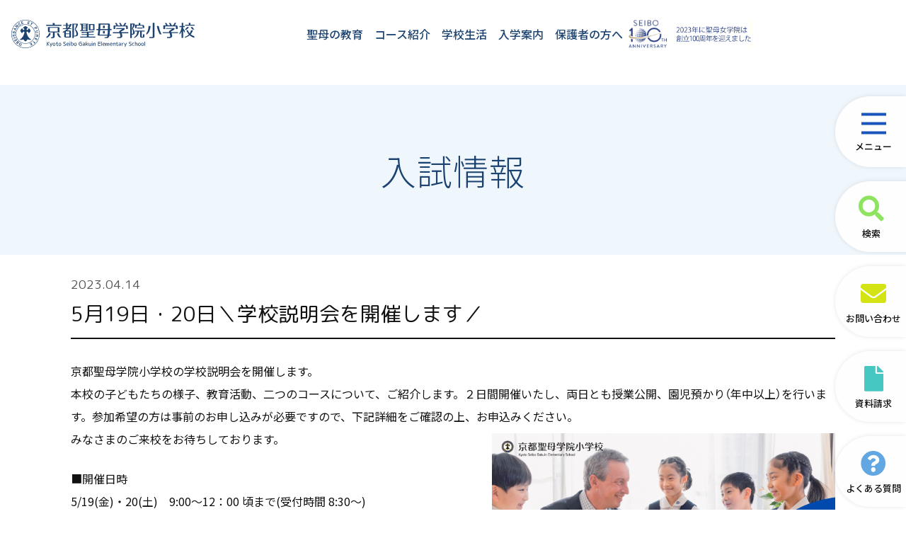

--- FILE ---
content_type: text/html; charset=UTF-8
request_url: https://www.seibo.ed.jp/kyoto-es/examinfo/22461.php
body_size: 99538
content:
<!DOCTYPE html>
<html lang="ja">
<head>
<!-- Global site tag (gtag.js) - Google Analytics -->
<script async src="https://www.googletagmanager.com/gtag/js?id=G-T23QSGBYDG"></script>
<script>
  window.dataLayer = window.dataLayer || [];
  function gtag(){dataLayer.push(arguments);}
  gtag('js', new Date());

  gtag('config', 'G-T23QSGBYDG');
</script>
<meta charset="UTF-8">
<title>5月19日・20日＼学校説明会を開催します／ | 京都聖母学院小学校</title>
<meta name="description" content="京都聖母学院小学校">
<meta name="viewport" content="width=device-width, initial-scale=1">
<meta http-equiv="X-UA-Compatible" content="IE=edge">

<link rel="shortcut icon" href="https://www.seibo.ed.jp/kyoto-es/favicon.png">
<link rel="stylesheet" href="https://cdn.jsdelivr.net/npm/ress@1.2.2/dist/ress.min.css">
<link rel="stylesheet" href="https://cdnjs.cloudflare.com/ajax/libs/font-awesome/6.0.0-beta3/css/all.min.css">
<link rel="stylesheet" href="https://www.seibo.ed.jp/kyoto-es/wp/wp-content/themes/2022e/fonts.css">
<link rel="stylesheet" href="https://www.seibo.ed.jp/kyoto-es/wp/wp-content/themes/2022e/style.css">
<link rel="stylesheet" href="https://www.seibo.ed.jp/kyoto-es/wp/wp-content/themes/2022e/content.css">
<meta name='robots' content='max-image-preview:large' />
	<style>img:is([sizes="auto" i], [sizes^="auto," i]) { contain-intrinsic-size: 3000px 1500px }</style>
	<link rel='dns-prefetch' href='//code.jquery.com' />
<link rel='dns-prefetch' href='//cdnjs.cloudflare.com' />
<link rel='dns-prefetch' href='//kit.fontawesome.com' />
<style id='classic-theme-styles-inline-css' type='text/css'>
/*! This file is auto-generated */
.wp-block-button__link{color:#fff;background-color:#32373c;border-radius:9999px;box-shadow:none;text-decoration:none;padding:calc(.667em + 2px) calc(1.333em + 2px);font-size:1.125em}.wp-block-file__button{background:#32373c;color:#fff;text-decoration:none}
</style>
<style id='global-styles-inline-css' type='text/css'>
:root{--wp--preset--aspect-ratio--square: 1;--wp--preset--aspect-ratio--4-3: 4/3;--wp--preset--aspect-ratio--3-4: 3/4;--wp--preset--aspect-ratio--3-2: 3/2;--wp--preset--aspect-ratio--2-3: 2/3;--wp--preset--aspect-ratio--16-9: 16/9;--wp--preset--aspect-ratio--9-16: 9/16;--wp--preset--color--black: #000000;--wp--preset--color--cyan-bluish-gray: #abb8c3;--wp--preset--color--white: #ffffff;--wp--preset--color--pale-pink: #f78da7;--wp--preset--color--vivid-red: #cf2e2e;--wp--preset--color--luminous-vivid-orange: #ff6900;--wp--preset--color--luminous-vivid-amber: #fcb900;--wp--preset--color--light-green-cyan: #7bdcb5;--wp--preset--color--vivid-green-cyan: #00d084;--wp--preset--color--pale-cyan-blue: #8ed1fc;--wp--preset--color--vivid-cyan-blue: #0693e3;--wp--preset--color--vivid-purple: #9b51e0;--wp--preset--gradient--vivid-cyan-blue-to-vivid-purple: linear-gradient(135deg,rgba(6,147,227,1) 0%,rgb(155,81,224) 100%);--wp--preset--gradient--light-green-cyan-to-vivid-green-cyan: linear-gradient(135deg,rgb(122,220,180) 0%,rgb(0,208,130) 100%);--wp--preset--gradient--luminous-vivid-amber-to-luminous-vivid-orange: linear-gradient(135deg,rgba(252,185,0,1) 0%,rgba(255,105,0,1) 100%);--wp--preset--gradient--luminous-vivid-orange-to-vivid-red: linear-gradient(135deg,rgba(255,105,0,1) 0%,rgb(207,46,46) 100%);--wp--preset--gradient--very-light-gray-to-cyan-bluish-gray: linear-gradient(135deg,rgb(238,238,238) 0%,rgb(169,184,195) 100%);--wp--preset--gradient--cool-to-warm-spectrum: linear-gradient(135deg,rgb(74,234,220) 0%,rgb(151,120,209) 20%,rgb(207,42,186) 40%,rgb(238,44,130) 60%,rgb(251,105,98) 80%,rgb(254,248,76) 100%);--wp--preset--gradient--blush-light-purple: linear-gradient(135deg,rgb(255,206,236) 0%,rgb(152,150,240) 100%);--wp--preset--gradient--blush-bordeaux: linear-gradient(135deg,rgb(254,205,165) 0%,rgb(254,45,45) 50%,rgb(107,0,62) 100%);--wp--preset--gradient--luminous-dusk: linear-gradient(135deg,rgb(255,203,112) 0%,rgb(199,81,192) 50%,rgb(65,88,208) 100%);--wp--preset--gradient--pale-ocean: linear-gradient(135deg,rgb(255,245,203) 0%,rgb(182,227,212) 50%,rgb(51,167,181) 100%);--wp--preset--gradient--electric-grass: linear-gradient(135deg,rgb(202,248,128) 0%,rgb(113,206,126) 100%);--wp--preset--gradient--midnight: linear-gradient(135deg,rgb(2,3,129) 0%,rgb(40,116,252) 100%);--wp--preset--font-size--small: 13px;--wp--preset--font-size--medium: 20px;--wp--preset--font-size--large: 36px;--wp--preset--font-size--x-large: 42px;--wp--preset--spacing--20: 0.44rem;--wp--preset--spacing--30: 0.67rem;--wp--preset--spacing--40: 1rem;--wp--preset--spacing--50: 1.5rem;--wp--preset--spacing--60: 2.25rem;--wp--preset--spacing--70: 3.38rem;--wp--preset--spacing--80: 5.06rem;--wp--preset--shadow--natural: 6px 6px 9px rgba(0, 0, 0, 0.2);--wp--preset--shadow--deep: 12px 12px 50px rgba(0, 0, 0, 0.4);--wp--preset--shadow--sharp: 6px 6px 0px rgba(0, 0, 0, 0.2);--wp--preset--shadow--outlined: 6px 6px 0px -3px rgba(255, 255, 255, 1), 6px 6px rgba(0, 0, 0, 1);--wp--preset--shadow--crisp: 6px 6px 0px rgba(0, 0, 0, 1);}:where(.is-layout-flex){gap: 0.5em;}:where(.is-layout-grid){gap: 0.5em;}body .is-layout-flex{display: flex;}.is-layout-flex{flex-wrap: wrap;align-items: center;}.is-layout-flex > :is(*, div){margin: 0;}body .is-layout-grid{display: grid;}.is-layout-grid > :is(*, div){margin: 0;}:where(.wp-block-columns.is-layout-flex){gap: 2em;}:where(.wp-block-columns.is-layout-grid){gap: 2em;}:where(.wp-block-post-template.is-layout-flex){gap: 1.25em;}:where(.wp-block-post-template.is-layout-grid){gap: 1.25em;}.has-black-color{color: var(--wp--preset--color--black) !important;}.has-cyan-bluish-gray-color{color: var(--wp--preset--color--cyan-bluish-gray) !important;}.has-white-color{color: var(--wp--preset--color--white) !important;}.has-pale-pink-color{color: var(--wp--preset--color--pale-pink) !important;}.has-vivid-red-color{color: var(--wp--preset--color--vivid-red) !important;}.has-luminous-vivid-orange-color{color: var(--wp--preset--color--luminous-vivid-orange) !important;}.has-luminous-vivid-amber-color{color: var(--wp--preset--color--luminous-vivid-amber) !important;}.has-light-green-cyan-color{color: var(--wp--preset--color--light-green-cyan) !important;}.has-vivid-green-cyan-color{color: var(--wp--preset--color--vivid-green-cyan) !important;}.has-pale-cyan-blue-color{color: var(--wp--preset--color--pale-cyan-blue) !important;}.has-vivid-cyan-blue-color{color: var(--wp--preset--color--vivid-cyan-blue) !important;}.has-vivid-purple-color{color: var(--wp--preset--color--vivid-purple) !important;}.has-black-background-color{background-color: var(--wp--preset--color--black) !important;}.has-cyan-bluish-gray-background-color{background-color: var(--wp--preset--color--cyan-bluish-gray) !important;}.has-white-background-color{background-color: var(--wp--preset--color--white) !important;}.has-pale-pink-background-color{background-color: var(--wp--preset--color--pale-pink) !important;}.has-vivid-red-background-color{background-color: var(--wp--preset--color--vivid-red) !important;}.has-luminous-vivid-orange-background-color{background-color: var(--wp--preset--color--luminous-vivid-orange) !important;}.has-luminous-vivid-amber-background-color{background-color: var(--wp--preset--color--luminous-vivid-amber) !important;}.has-light-green-cyan-background-color{background-color: var(--wp--preset--color--light-green-cyan) !important;}.has-vivid-green-cyan-background-color{background-color: var(--wp--preset--color--vivid-green-cyan) !important;}.has-pale-cyan-blue-background-color{background-color: var(--wp--preset--color--pale-cyan-blue) !important;}.has-vivid-cyan-blue-background-color{background-color: var(--wp--preset--color--vivid-cyan-blue) !important;}.has-vivid-purple-background-color{background-color: var(--wp--preset--color--vivid-purple) !important;}.has-black-border-color{border-color: var(--wp--preset--color--black) !important;}.has-cyan-bluish-gray-border-color{border-color: var(--wp--preset--color--cyan-bluish-gray) !important;}.has-white-border-color{border-color: var(--wp--preset--color--white) !important;}.has-pale-pink-border-color{border-color: var(--wp--preset--color--pale-pink) !important;}.has-vivid-red-border-color{border-color: var(--wp--preset--color--vivid-red) !important;}.has-luminous-vivid-orange-border-color{border-color: var(--wp--preset--color--luminous-vivid-orange) !important;}.has-luminous-vivid-amber-border-color{border-color: var(--wp--preset--color--luminous-vivid-amber) !important;}.has-light-green-cyan-border-color{border-color: var(--wp--preset--color--light-green-cyan) !important;}.has-vivid-green-cyan-border-color{border-color: var(--wp--preset--color--vivid-green-cyan) !important;}.has-pale-cyan-blue-border-color{border-color: var(--wp--preset--color--pale-cyan-blue) !important;}.has-vivid-cyan-blue-border-color{border-color: var(--wp--preset--color--vivid-cyan-blue) !important;}.has-vivid-purple-border-color{border-color: var(--wp--preset--color--vivid-purple) !important;}.has-vivid-cyan-blue-to-vivid-purple-gradient-background{background: var(--wp--preset--gradient--vivid-cyan-blue-to-vivid-purple) !important;}.has-light-green-cyan-to-vivid-green-cyan-gradient-background{background: var(--wp--preset--gradient--light-green-cyan-to-vivid-green-cyan) !important;}.has-luminous-vivid-amber-to-luminous-vivid-orange-gradient-background{background: var(--wp--preset--gradient--luminous-vivid-amber-to-luminous-vivid-orange) !important;}.has-luminous-vivid-orange-to-vivid-red-gradient-background{background: var(--wp--preset--gradient--luminous-vivid-orange-to-vivid-red) !important;}.has-very-light-gray-to-cyan-bluish-gray-gradient-background{background: var(--wp--preset--gradient--very-light-gray-to-cyan-bluish-gray) !important;}.has-cool-to-warm-spectrum-gradient-background{background: var(--wp--preset--gradient--cool-to-warm-spectrum) !important;}.has-blush-light-purple-gradient-background{background: var(--wp--preset--gradient--blush-light-purple) !important;}.has-blush-bordeaux-gradient-background{background: var(--wp--preset--gradient--blush-bordeaux) !important;}.has-luminous-dusk-gradient-background{background: var(--wp--preset--gradient--luminous-dusk) !important;}.has-pale-ocean-gradient-background{background: var(--wp--preset--gradient--pale-ocean) !important;}.has-electric-grass-gradient-background{background: var(--wp--preset--gradient--electric-grass) !important;}.has-midnight-gradient-background{background: var(--wp--preset--gradient--midnight) !important;}.has-small-font-size{font-size: var(--wp--preset--font-size--small) !important;}.has-medium-font-size{font-size: var(--wp--preset--font-size--medium) !important;}.has-large-font-size{font-size: var(--wp--preset--font-size--large) !important;}.has-x-large-font-size{font-size: var(--wp--preset--font-size--x-large) !important;}
:where(.wp-block-post-template.is-layout-flex){gap: 1.25em;}:where(.wp-block-post-template.is-layout-grid){gap: 1.25em;}
:where(.wp-block-columns.is-layout-flex){gap: 2em;}:where(.wp-block-columns.is-layout-grid){gap: 2em;}
:root :where(.wp-block-pullquote){font-size: 1.5em;line-height: 1.6;}
</style>
<link rel='stylesheet' id='contact-form-7-css' href='https://www.seibo.ed.jp/kyoto-es/wp/wp-content/plugins/contact-form-7/includes/css/styles.css' type='text/css' media='all' />
<link rel='stylesheet' id='contact-form-7-confirm-css' href='https://www.seibo.ed.jp/kyoto-es/wp/wp-content/plugins/contact-form-7-add-confirm/includes/css/styles.css' type='text/css' media='all' />
<link rel='stylesheet' id='slick-style-css' href='https://cdnjs.cloudflare.com/ajax/libs/slick-carousel/1.9.0/slick.min.css' type='text/css' media='all' />
<link rel='stylesheet' id='fancybox-css' href='https://www.seibo.ed.jp/kyoto-es/wp/wp-content/plugins/easy-fancybox/fancybox/1.5.4/jquery.fancybox.min.css' type='text/css' media='screen' />
<link rel="canonical" href="https://www.seibo.ed.jp/kyoto-es/examinfo/22461.php" />
<link rel='shortlink' href='https://www.seibo.ed.jp/kyoto-es/?p=22461' />
<link rel="icon" href="https://www.seibo.ed.jp/kyoto-es/wp/img/2023/05/cropped-logo_seibo-32x32.png" sizes="32x32" />
<link rel="icon" href="https://www.seibo.ed.jp/kyoto-es/wp/img/2023/05/cropped-logo_seibo-192x192.png" sizes="192x192" />
<link rel="apple-touch-icon" href="https://www.seibo.ed.jp/kyoto-es/wp/img/2023/05/cropped-logo_seibo-180x180.png" />
<meta name="msapplication-TileImage" content="https://www.seibo.ed.jp/kyoto-es/wp/img/2023/05/cropped-logo_seibo-270x270.png" />
</head>

<body class="examinfo-template-default single single-examinfo postid-22461 align_c">
<div id="pageTop" class="wrap posRe" onclick="">

<header class="head transAll">
<div class="headIn auto flex inner posRe transAll">
<h1 class="logo"><a href="https://www.seibo.ed.jp/kyoto-es/"><svg xmlns="http://www.w3.org/2000/svg" viewBox="0 0 311 48">
<g>
	<path d="M118.8,17.5c-0.6,0-1.3,0-1.9,0l0,1.5c3.3,0,6.9-0.3,9.8-0.7l0,1l2.6,0l0-11.3l1,0l0-1.5l-13.6,0l0,1.5l2,0L118.8,17.5z
		 M121.4,7.9l5.2,0l0,2.1l-5.2,0L121.4,7.9z M121.4,11.2l5.2,0l0,2.1l-5.2,0L121.4,11.2z M121.4,14.5l5.2,0l0,2.3
		c-1.5,0.3-3.4,0.4-5.2,0.5L121.4,14.5z M131.1,25.6l8.8,0l0-1.4l-8.8,0l0-2.5c2.9-0.2,5.9-0.4,8.8-0.7l0-1.8
		c-7.1,1-13.5,1.2-20.7,1.3l0,1.6c3,0,6-0.1,8.9-0.2l0,2.3l-8.9,0l0,1.4l8.9,0l0,2.8l-11.2,0l0,1.6l25.8,0l0-1.6l-11.5,0L131.1,25.6
		z M132.9,17.8l8.3,0l0-9.2c0-0.8-0.7-1.5-1.5-1.5l-8.3,0l0,9.2C131.5,17.2,132.1,17.8,132.9,17.8 M134.1,8.7l4.1,0
		c0.3,0,0.5,0.2,0.5,0.5l0,7l-4.1,0c-0.3,0-0.5-0.2-0.5-0.5L134.1,8.7z M158.1,9.9l-2.6,0l0,4.3l3.1,0l0-3.8
		C158.5,10.1,158.3,9.9,158.1,9.9 M158.5,19.5c0-0.3-0.2-0.5-0.5-0.5l-2.6,0l0,4l3.1,0L158.5,19.5z M167.2,7.9
		c0-0.8-0.7-1.5-1.5-1.5l-17.7,0v0.7c0,2-0.1,5.2-0.3,8.6l-3.2,0l0,1.6l3.1,0c-0.2,2.7-0.6,5.4-1,7.7c-0.2,1,0.5,1.8,1.5,1.8l14.9,0
		c-0.4,1.9-0.8,2.5-2,2.5l-2.7,0l0,1.6l4.3,0c2.6,0,3.3-2.3,3.7-4.1l3.1,0l0-1.6c0,0-1.1,0-2.8,0c0.3-1.8,0.5-4.3,0.7-7.9l2.9,0
		l0-1.6l-2.8,0C167.2,13.4,167.2,10.9,167.2,7.9 M163.2,25.2l-13.1,0c-0.2,0-0.4-0.2-0.4-0.4c0.4-2.1,0.8-4.8,1-7.5l13.1,0
		C163.7,20.9,163.4,23.5,163.2,25.2 M163.9,15.7l-13.1,0c0.2-2.9,0.3-5.7,0.4-7.7l12.4,0c0.3,0,0.5,0.2,0.5,0.5
		C164,11.2,164,13.6,163.9,15.7 M260.8,11l17.9,0c0.3,0,0.5,0.2,0.5,0.5c0,1.3,0,4,0,4l2.9,0l0-4c0-1.2-0.9-2.1-2.1-2.1l-3.1,0
		c1-1.1,1.9-2.3,2.6-3.8c0-0.2-0.1-0.4-0.3-0.4l-2.3,0c-0.7,1.6-1.5,2.9-2.5,4.2l-2.4,0c-0.5-1.3-1.1-2.6-1.8-3.7
		c-0.2-0.2-0.5-0.4-0.7-0.4l-2.4,0c1,1.4,1.9,2.7,2.6,4.1l-4.5,0c-0.5-1.3-1.1-2.6-1.8-3.7c-0.2-0.3-0.5-0.4-0.7-0.4l-2.4,0
		c1.1,1.5,2,2.8,2.6,4.1l-4.9,0l0,6.1l2.9,0C260.8,15.5,260.8,12,260.8,11 M270.7,19.6c2.9-1.1,6.3-3,6.3-4.4c0-0.6-0.5-1.1-1.1-1.1
		l-13.4,0l0,1.3l10.1,0c-1,1-3.3,2.6-4.3,3.2c-0.7,0.4-1,1-0.7,1.7c0.1,0.1,0.2,0.4,0.3,0.7L257,21l0,1.6l11.5,0
		c0.5,1.4,1,3.4,1,5.2c0,1-0.7,1.4-2.1,1.4l-3.2,0l0,1.6l4.6,0c2.1,0,3.6-1,4-2.7c0.2-1.2-0.2-3.4-0.9-5.5l11,0l0-1.6l-11.6,0
		C271.1,20.5,270.9,20,270.7,19.6 M186.2,19.7c2.9-1.1,6.3-3,6.3-4.4c0-0.6-0.5-1.1-1.1-1.1l-13.4,0l0,1.3l10.1,0
		c-1,1-3.3,2.6-4.4,3.2c-0.7,0.4-1,1-0.7,1.7c0.1,0.1,0.2,0.4,0.3,0.7l-10.9,0l0,1.6l11.5,0c0.5,1.4,1,3.4,1,5.2
		c0,1-0.7,1.4-2.1,1.4l-3.2,0l0,1.6l4.6,0c2.1,0,3.6-1,4-2.7c0.2-1.2-0.2-3.4-0.9-5.5l11,0l0-1.6l-11.6,0
		C186.6,20.6,186.4,20.1,186.2,19.7 M176.3,11.1l17.9,0c0.3,0,0.5,0.2,0.5,0.5c0,1.3,0,4,0,4l2.9,0l0-4c0-1.2-0.9-2.1-2.1-2.1
		l-3.1,0c1-1.1,1.9-2.3,2.6-3.8c0.1-0.2-0.1-0.4-0.3-0.4l-2.3,0c-0.7,1.6-1.5,2.9-2.5,4.2l-2.4,0c-0.5-1.3-1.1-2.6-1.8-3.7
		c-0.2-0.2-0.5-0.4-0.7-0.4l-2.4,0c1,1.4,1.9,2.7,2.6,4.1l-4.5,0c-0.5-1.3-1.1-2.6-1.8-3.7c-0.2-0.3-0.5-0.4-0.7-0.4l-2.4,0
		c1.1,1.5,2,2.8,2.6,4.1l-4.9,0l0,6.1l2.9,0C176.3,15.6,176.3,12.1,176.3,11.1 M222,14.8l0-1.6l-8.7,0l0,1.6L222,14.8z M209.7,19.8
		l3.8,0c0,2.1-0.5,7.4-5.2,9.5l0,1.5c6.5-2.3,8.1-7.7,8.2-11l2,0l0,7.9c0,1.7,0.9,2.7,2.7,2.7l1.8,0c1.5,0,2.8-1,2.8-2.5l0-3.3
		l-2.6,0l0,3.3c0,0.7-0.2,1.1-0.8,1.1H222c-0.5,0-0.8-0.3-0.8-1.3l0-7.9l5.1,0l0-1.5l-16.5,0L209.7,19.8z M212.6,9.9l9.6,0
		c0.3,0,0.5,0.2,0.5,0.5c0,1.3,0,3.6,0,3.6l2.6,0l0-3.3c0-1.2-0.9-2.1-2.1-2.1l-4.5,0l0-2.8c0-0.3-0.2-0.5-0.5-0.5l-2.2,0l0,3.2
		l-6.1,0l0,5.5l2.6,0C212.6,14,212.6,10.9,212.6,9.9 M209.4,21.7c0-2.4-1.9-4.9-3.2-6.9c1.3-1.5,2.6-3.6,3.3-7
		c0.1-0.8-0.5-1.4-1.3-1.4l-6.5,0l0,24.4l2.6,0l0-5.6l1,0C206.2,25.1,209.4,24.7,209.4,21.7 M205.3,23.8l-1,0l0-16.1l2.4,0
		c-0.5,3.6-1,5-1.7,6.5c-0.2,0.4-0.2,0.8,0,1.1c1.2,1.9,1.6,4.1,1.6,6.4C206.6,23.7,205.7,23.8,205.3,23.8 M307.4,16.5l2.9,0
		c-1.2-1.4-1.9-2.6-2.6-3.8c-0.1-0.2-0.4-0.5-0.7-0.5l-2.8,0C305.1,13.9,306.3,15.5,307.4,16.5 M301,12.7c0.1-0.2,0-0.4-0.3-0.4
		l-2.7,0c-0.6,1.2-1.7,2.6-2.8,3.5l0,1.6C298.4,16.2,300.1,14.3,301,12.7 M303.9,8.3l0-2.6v0c0-0.3-0.2-0.5-0.5-0.5l-2.2,0l0,3.1
		l-6.5,0l0,1.5l16.2,0l0-1.5L303.9,8.3z M291.7,5.7L291.7,5.7c0-0.3-0.2-0.5-0.5-0.5l-2.2,0l0,5.4l-3.9,0l0,1.6l3.8,0
		c-0.6,4.2-1.7,7.4-3.7,10.4l0,2.3c1.3-1.2,2.6-3,3.7-5.2l0,11l2.6,0l0-12.8c0.8,1.7,1.8,3.1,2.8,4.1l0-3.1c0-0.3-0.2-0.7-0.5-1
		c-0.9-1.1-1.7-2.4-2.4-3.9l0-1.8l2.9,0l0-1.6l-2.9,0L291.7,5.7z M310.2,27.8c-2.3-0.8-4.3-1.8-6-3.2c1.7-1.9,3-4,3.8-6.4
		c0.1-0.2-0.1-0.4-0.3-0.4l-2.8,0c-0.6,1.9-1.4,3.7-2.4,5.2c-1.1-1.3-2-2.8-2.7-4.7l0,0c-0.1-0.3-0.4-0.5-0.7-0.5l0,0l-2,0
		c0.8,2.6,2.2,4.9,4,6.9c-1.6,1.8-3.7,3.2-6.6,4.2l0,1.6c3.3-1.1,5.9-2.5,8-4.3c2.2,2,4.9,3.5,8,4.4l0-2.1
		C310.6,28.2,310.4,27.9,310.2,27.8 M242.6,5L240,5l0,22.9c0,0.4-0.1,1.3-1.1,1.3l-4.7,0l0,1.6l5.9,0c2,0,2.9-1.1,2.9-2.8l0-22.4v0
		C243.1,5.2,242.8,5,242.6,5 M235.7,10.6l-2.9,0c-0.3,4.9-1,9.4-3.9,12.3l0,2.4c4.8-2.6,6.7-8.8,7.3-14.3
		C236.1,10.8,235.9,10.6,235.7,10.6 M249.6,10.6l-2.7,0c1,5.7,3.1,10.8,5,14l2.9,0c-2-3.8-3.5-7.9-4.6-13.5
		C250.1,10.8,249.8,10.6,249.6,10.6 M66.3,22.8l-2.6,0c-0.5,2.6-1.8,4.8-4.2,6l0,1.9c2.9-0.6,6.9-4.3,7.3-7.5
		C66.8,23,66.6,22.8,66.3,22.8 M80.1,22.8l-2.7,0c0.7,2.7,2.2,5.6,4.4,7.2l2.9,0c-2.1-2-3.4-4.4-4-6.7C80.6,23,80.3,22.8,80.1,22.8
		 M112.9,7.9c0.1-0.8-0.5-1.4-1.3-1.4l-8.1,0l0,24.4l2.6,0l0-2.7h1.9c3.4,0,5.2-1.2,5.2-4.2c0-2.8-2-5.9-4.3-8
		C110.3,14.4,112.2,11.3,112.9,7.9 M110.5,24c0,2-1.2,2.9-2.4,2.9l-1.9,0l0-19l3.9,0c-0.5,3.6-1.6,6.2-2.3,7.6
		c-0.2,0.5-0.2,0.8,0,1.1C108.8,18.4,110.5,21.7,110.5,24 M73.4,6L73.4,6c0-0.3-0.2-0.5-0.5-0.5l-2.6,0l0,3L59,8.5l0,1.6l25.9,0
		l0-1.6l-11.5,0L73.4,6z M81.7,14.3c0-1.2-0.9-2.1-2.1-2.1l-17.4,0l0,7c0,1.2,0.9,2.1,2.1,2.1l6.1,0c0,2.2,0,6.4,0,6.4
		c0,1.6-0.5,1.9-1.2,1.9l-2.1,0l0,1.5l3.3,0c2.7,0,3.1-1.8,3.1-3.3l0-6.4l8.2,0L81.7,14.3z M78.7,19.9l-13.1,0
		c-0.3,0-0.5-0.2-0.5-0.5l0-5.9l13.1,0c0.3,0,0.5,0.2,0.5,0.5L78.7,19.9z M102,7.2l-2.6,0c-0.1,0.5-0.3,1-0.5,1.5l-3.5,0l0-2.7
		c0-0.3-0.2-0.5-0.5-0.5l-2.2,0l0,3.2l-4.6,0l0,1.3l4.6,0l0,4.3l-5.3,0l0,1.3l7,0c-2,2-4.4,3.5-7,4.6l0,1.7c0.8-0.3,1.6-0.6,2.3-1
		l0,6.9c0,1.2,1,2.1,2.1,2.1l9.3,0l0-9.7c0-1.2-0.9-2.1-2.1-2.1l-4.6,0c1-0.7,1.9-1.6,2.8-2.4l4.7,0l0-1.3l-3.5,0
		c1.7-2,3-4.2,3.8-6.6C102.5,7.4,102.3,7.2,102,7.2 M98.6,28.5l-5.7,0c-0.3,0-0.5-0.2-0.5-0.5l0-3.6l6.2,0L98.6,28.5z M98.1,19.6
		c0.3,0,0.5,0.2,0.5,0.5c0,0,0,1.4,0,3l-6.2,0l0-3.5L98.1,19.6z M95.7,14.3h-0.3l0-4.3l3,0C97.6,11.7,96.7,13.1,95.7,14.3"/>
	<g>
		<path d="M61,37.2v3h0l2.6-3h1.2L62,40.4l3,3.5h-1.2l-2.6-3.2h0V44h-1v-6.8H61z"/>
		<path d="M67.5,42.8L67.5,42.8l1.4-3.7h1L67,46h-1l0.9-2l-1.8-4.8h1L67.5,42.8z"/>
		<path d="M70.9,39.7c0.4-0.4,1-0.7,1.7-0.7c0.7,0,1.3,0.2,1.7,0.7c0.4,0.4,0.6,1.1,0.6,1.9c0,0.8-0.2,1.4-0.6,1.9
			c-0.4,0.4-1,0.7-1.7,0.7c-0.7,0-1.3-0.2-1.7-0.7c-0.4-0.4-0.6-1.1-0.6-1.9C70.3,40.7,70.5,40.1,70.9,39.7z M71.3,41.5
			c0,1.2,0.4,1.8,1.3,1.8c0.9,0,1.3-0.6,1.3-1.8c0-1.2-0.4-1.8-1.3-1.8C71.8,39.8,71.3,40.4,71.3,41.5z"/>
		<path d="M77.6,39.3h1.7v0.7h-1.7v2.2c0,0.4,0.1,0.7,0.2,0.8c0.1,0.1,0.3,0.2,0.6,0.2c0.3,0,0.6,0,0.8-0.1V44
			c-0.3,0.1-0.6,0.1-1,0.1c-0.6,0-1-0.1-1.2-0.4c-0.2-0.2-0.3-0.7-0.3-1.3v-2.3h-1v-0.7h1v-1.8h1V39.3z"/>
		<path d="M80.6,39.7c0.4-0.4,1-0.7,1.7-0.7c0.7,0,1.3,0.2,1.7,0.7c0.4,0.4,0.6,1.1,0.6,1.9c0,0.8-0.2,1.4-0.6,1.9
			c-0.4,0.4-1,0.7-1.7,0.7c-0.7,0-1.3-0.2-1.7-0.7C80.2,43,80,42.3,80,41.5C80,40.7,80.2,40.1,80.6,39.7z M81,41.5
			c0,1.2,0.4,1.8,1.3,1.8c0.9,0,1.3-0.6,1.3-1.8c0-1.2-0.4-1.8-1.3-1.8C81.4,39.8,81,40.4,81,41.5z"/>
		<path d="M90.3,37.9c-0.3,0-0.6,0.1-0.8,0.3c-0.2,0.2-0.3,0.4-0.3,0.7c0,0.2,0.1,0.5,0.3,0.7c0.2,0.2,0.4,0.3,0.8,0.5
			c0.8,0.3,1.4,0.6,1.7,0.9c0.3,0.3,0.5,0.8,0.5,1.3c0,0.6-0.2,1.1-0.6,1.4c-0.4,0.3-1,0.5-1.7,0.5c-0.7,0-1.3-0.1-1.8-0.4v-1
			c0.6,0.4,1.1,0.6,1.7,0.6c0.9,0,1.4-0.4,1.4-1.1c0-0.3-0.1-0.5-0.3-0.7c-0.2-0.2-0.5-0.4-0.9-0.5c-0.7-0.2-1.2-0.5-1.6-0.9
			c-0.3-0.3-0.5-0.7-0.5-1.2c0-0.5,0.2-1,0.5-1.3c0.4-0.3,0.8-0.5,1.5-0.5c0.7,0,1.4,0.1,2,0.4v1C91.5,38.1,90.9,37.9,90.3,37.9z"/>
		<path d="M94.4,41.8c0.1,1,0.6,1.5,1.6,1.5c0.4,0,0.9-0.1,1.4-0.3v0.8c-0.5,0.1-1,0.2-1.5,0.2c-0.8,0-1.4-0.2-1.8-0.6
			c-0.4-0.4-0.6-1-0.6-1.9c0-0.8,0.2-1.5,0.6-1.9c0.4-0.4,0.9-0.6,1.7-0.6c0.7,0,1.2,0.2,1.5,0.6c0.3,0.4,0.5,1,0.5,1.9
			c0,0.1,0,0.2,0,0.3H94.4z M94.4,41.1h2.3c0-0.9-0.4-1.3-1.1-1.3c-0.4,0-0.7,0.1-0.9,0.3C94.5,40.3,94.4,40.6,94.4,41.1z"/>
		<path d="M98.7,38v-1h1v1H98.7z M98.7,44v-4.8h1V44H98.7z"/>
		<path d="M105.6,41.5c0,0.8-0.2,1.4-0.6,1.8c-0.4,0.5-0.9,0.7-1.4,0.7c-0.3,0-0.6-0.1-0.8-0.2c-0.2-0.1-0.5-0.3-0.7-0.5h0l0,0.6
			h-0.9v-7h1v2.6h0c0.4-0.4,0.9-0.6,1.5-0.6c0.6,0,1.1,0.2,1.5,0.7C105.4,40.1,105.6,40.8,105.6,41.5z M102.1,42.2
			c0,0.3,0.1,0.5,0.4,0.7c0.2,0.2,0.5,0.3,0.9,0.3c0.4,0,0.7-0.1,0.9-0.4c0.2-0.3,0.3-0.7,0.3-1.3c0-1.2-0.4-1.8-1.2-1.8
			c-0.3,0-0.6,0.1-0.9,0.3c-0.2,0.2-0.4,0.5-0.4,0.7V42.2z"/>
		<path d="M107,39.7c0.4-0.4,1-0.7,1.7-0.7c0.7,0,1.3,0.2,1.7,0.7c0.4,0.4,0.6,1.1,0.6,1.9c0,0.8-0.2,1.4-0.6,1.9
			c-0.4,0.4-1,0.7-1.7,0.7c-0.7,0-1.3-0.2-1.7-0.7c-0.4-0.4-0.6-1.1-0.6-1.9C106.3,40.7,106.5,40.1,107,39.7z M107.4,41.5
			c0,1.2,0.4,1.8,1.3,1.8c0.9,0,1.3-0.6,1.3-1.8c0-1.2-0.4-1.8-1.3-1.8C107.8,39.8,107.4,40.4,107.4,41.5z"/>
		<path d="M117.9,37.1c0.6,0,1.2,0.1,1.7,0.2v0.9c-0.5-0.2-1.1-0.2-1.6-0.2c-0.8,0-1.5,0.2-1.9,0.7c-0.4,0.5-0.7,1.1-0.7,2
			c0,0.8,0.2,1.5,0.6,2c0.4,0.5,1,0.7,1.7,0.7c0.4,0,0.8-0.1,1.1-0.2v-2.3h-2V40h3v3.7c-0.7,0.3-1.4,0.4-2.2,0.4
			c-1,0-1.8-0.3-2.4-0.9c-0.6-0.6-0.9-1.5-0.9-2.5c0-1.1,0.3-1.9,0.9-2.5C115.9,37.4,116.8,37.1,117.9,37.1z"/>
		<path d="M123.1,39c0.8,0,1.3,0.1,1.6,0.4c0.3,0.3,0.4,0.8,0.4,1.5v3h-0.9l0-0.7h0c-0.4,0.5-0.9,0.8-1.6,0.8
			c-0.4,0-0.8-0.1-1.1-0.4c-0.3-0.3-0.4-0.6-0.4-1.1c0-0.5,0.2-1,0.6-1.3s1.1-0.4,1.9-0.4h0.5v-0.2c0-0.3-0.1-0.6-0.2-0.7
			c-0.2-0.1-0.4-0.2-0.9-0.2c-0.5,0-1.1,0.1-1.7,0.4v-0.8C121.9,39.1,122.5,39,123.1,39z M124.2,41.5h-0.5c-0.5,0-0.9,0.1-1.2,0.3
			c-0.3,0.2-0.4,0.4-0.4,0.7c0,0.2,0.1,0.4,0.2,0.6c0.1,0.1,0.3,0.2,0.5,0.2c0.4,0,0.8-0.1,1-0.4c0.3-0.3,0.4-0.6,0.4-1.1V41.5z"/>
		<path d="M127.4,41.6L127.4,41.6l0,2.3h-1v-7h1v4.3h0l2.1-2.1h1.2l-2.3,2.3l2.3,2.5h-1.2L127.4,41.6z"/>
		<path d="M134.5,43.4c-0.5,0.5-1,0.7-1.6,0.7c-0.6,0-1-0.1-1.2-0.4c-0.3-0.3-0.4-0.8-0.4-1.5v-3h1V42c0,0.5,0.1,0.9,0.2,1.1
			c0.1,0.2,0.4,0.3,0.7,0.3c0.3,0,0.6-0.1,0.8-0.4c0.3-0.3,0.4-0.5,0.4-0.8v-3h1V44h-0.9L134.5,43.4L134.5,43.4z"/>
		<path d="M136.6,38v-1h1v1H136.6z M136.6,44v-4.8h1V44H136.6z"/>
		<path d="M139.7,39.7c0.5-0.5,1-0.7,1.6-0.7s1,0.2,1.3,0.5c0.3,0.3,0.4,0.8,0.4,1.6V44h-1v-2.7c0-0.5-0.1-0.9-0.2-1.1
			c-0.1-0.2-0.4-0.3-0.8-0.3c-0.3,0-0.6,0.1-0.8,0.4c-0.3,0.3-0.4,0.5-0.4,0.8v3h-1v-4.8h0.9L139.7,39.7L139.7,39.7z"/>
		<path d="M148,38V40h3v0.8h-3v2.4h3.1V44H147v-6.8h4.2V38H148z"/>
		<path d="M152.3,44v-7h1v7H152.3z"/>
		<path d="M155.6,41.8c0.1,1,0.6,1.5,1.6,1.5c0.4,0,0.9-0.1,1.4-0.3v0.8c-0.5,0.1-1,0.2-1.5,0.2c-0.8,0-1.4-0.2-1.8-0.6
			c-0.4-0.4-0.6-1-0.6-1.9c0-0.8,0.2-1.5,0.6-1.9c0.4-0.4,0.9-0.6,1.7-0.6c0.7,0,1.2,0.2,1.5,0.6c0.3,0.4,0.5,1,0.5,1.9
			c0,0.1,0,0.2,0,0.3H155.6z M155.6,41.1h2.3c0-0.9-0.4-1.3-1.1-1.3c-0.4,0-0.7,0.1-0.9,0.3C155.7,40.3,155.6,40.6,155.6,41.1z"/>
		<path d="M163.5,40.6V44h-1v-2.8c0-0.6-0.1-0.9-0.2-1.1c-0.1-0.2-0.3-0.3-0.6-0.3c-0.2,0-0.4,0.1-0.6,0.3c-0.2,0.2-0.3,0.4-0.3,0.6
			V44h-1v-4.8h1l0,0.6h0c0.4-0.4,0.8-0.6,1.2-0.6c0.3,0,0.5,0.1,0.7,0.2c0.2,0.1,0.3,0.3,0.5,0.6h0c0.4-0.5,0.8-0.7,1.4-0.7
			c0.5,0,0.9,0.1,1.1,0.4c0.2,0.3,0.3,0.8,0.3,1.4V44h-1v-2.8c0-0.6-0.1-0.9-0.2-1.1c-0.1-0.2-0.3-0.3-0.6-0.3
			c-0.2,0-0.4,0.1-0.6,0.3C163.6,40.2,163.5,40.4,163.5,40.6z"/>
		<path d="M168.1,41.8c0.1,1,0.6,1.5,1.6,1.5c0.4,0,0.9-0.1,1.4-0.3v0.8c-0.5,0.1-1,0.2-1.5,0.2c-0.8,0-1.4-0.2-1.8-0.6
			c-0.4-0.4-0.6-1-0.6-1.9c0-0.8,0.2-1.5,0.6-1.9c0.4-0.4,0.9-0.6,1.7-0.6c0.7,0,1.2,0.2,1.5,0.6c0.3,0.4,0.5,1,0.5,1.9
			c0,0.1,0,0.2,0,0.3H168.1z M168.1,41.1h2.3c0-0.9-0.4-1.3-1.1-1.3c-0.4,0-0.7,0.1-0.9,0.3C168.3,40.3,168.2,40.6,168.1,41.1z"/>
		<path d="M173.5,39.7c0.5-0.5,1-0.7,1.6-0.7s1,0.2,1.3,0.5c0.3,0.3,0.4,0.8,0.4,1.6V44h-1v-2.7c0-0.5-0.1-0.9-0.2-1.1
			c-0.1-0.2-0.4-0.3-0.8-0.3c-0.3,0-0.6,0.1-0.8,0.4c-0.3,0.3-0.4,0.5-0.4,0.8v3h-1v-4.8h0.9L173.5,39.7L173.5,39.7z"/>
		<path d="M179.4,39.3h1.7v0.7h-1.7v2.2c0,0.4,0.1,0.7,0.2,0.8c0.1,0.1,0.3,0.2,0.6,0.2c0.3,0,0.6,0,0.8-0.1V44
			c-0.3,0.1-0.6,0.1-1,0.1c-0.6,0-1-0.1-1.2-0.4c-0.2-0.2-0.3-0.7-0.3-1.3v-2.3h-1v-0.7h1v-1.8h1V39.3z"/>
		<path d="M183.8,39c0.8,0,1.3,0.1,1.6,0.4c0.3,0.3,0.4,0.8,0.4,1.5v3H185l0-0.7h0c-0.4,0.5-0.9,0.8-1.6,0.8c-0.4,0-0.8-0.1-1.1-0.4
			c-0.3-0.3-0.4-0.6-0.4-1.1c0-0.5,0.2-1,0.6-1.3c0.4-0.3,1.1-0.4,1.9-0.4h0.5v-0.2c0-0.3-0.1-0.6-0.2-0.7c-0.2-0.1-0.4-0.2-0.9-0.2
			c-0.5,0-1.1,0.1-1.7,0.4v-0.8C182.7,39.1,183.3,39,183.8,39z M184.9,41.5h-0.5c-0.5,0-0.9,0.1-1.2,0.3s-0.4,0.4-0.4,0.7
			c0,0.2,0.1,0.4,0.2,0.6c0.1,0.1,0.3,0.2,0.5,0.2c0.4,0,0.8-0.1,1-0.4c0.3-0.3,0.4-0.6,0.4-1.1V41.5z"/>
		<path d="M190.5,39.9h-0.2c-0.7,0-1.2,0.1-1.5,0.4c-0.3,0.3-0.5,0.7-0.5,1.3V44h-1v-4.8h1v0.9h0c0.2-0.3,0.5-0.5,0.8-0.7
			c0.4-0.2,0.8-0.3,1.2-0.3h0.2V39.9z"/>
		<path d="M193.6,42.8L193.6,42.8l1.4-3.7h1l-2.8,6.9h-1l0.9-2l-1.8-4.8h1L193.6,42.8z"/>
		<path d="M201.6,37.9c-0.3,0-0.6,0.1-0.8,0.3s-0.3,0.4-0.3,0.7c0,0.2,0.1,0.5,0.3,0.7c0.2,0.2,0.4,0.3,0.8,0.5
			c0.8,0.3,1.4,0.6,1.7,0.9c0.3,0.3,0.5,0.8,0.5,1.3c0,0.6-0.2,1.1-0.6,1.4c-0.4,0.3-1,0.5-1.7,0.5c-0.7,0-1.3-0.1-1.8-0.4v-1
			c0.6,0.4,1.1,0.6,1.7,0.6c0.9,0,1.4-0.4,1.4-1.1c0-0.3-0.1-0.5-0.3-0.7c-0.2-0.2-0.5-0.4-0.9-0.5c-0.7-0.2-1.2-0.5-1.6-0.9
			c-0.3-0.3-0.5-0.7-0.5-1.2c0-0.5,0.2-1,0.5-1.3c0.4-0.3,0.8-0.5,1.5-0.5c0.7,0,1.4,0.1,2,0.4v1C202.8,38.1,202.2,37.9,201.6,37.9z
			"/>
		<path d="M204.6,41.5c0-0.8,0.2-1.4,0.6-1.9c0.4-0.4,1-0.6,1.7-0.6c0.4,0,0.9,0,1.4,0.1V40c-0.4-0.1-0.9-0.2-1.3-0.2
			s-0.8,0.1-1,0.4c-0.2,0.3-0.3,0.7-0.3,1.3c0,0.6,0.1,1.1,0.3,1.3c0.2,0.3,0.6,0.4,1.1,0.4c0.4,0,0.8-0.1,1.3-0.3v0.8
			c-0.4,0.1-0.9,0.2-1.3,0.2c-0.8,0-1.3-0.2-1.8-0.6C204.9,43,204.6,42.4,204.6,41.5z"/>
		<path d="M213.9,41.1V44h-1v-2.7c0-0.6-0.1-1-0.2-1.1c-0.1-0.2-0.4-0.3-0.8-0.3c-0.3,0-0.6,0.1-0.8,0.4c-0.3,0.3-0.4,0.6-0.4,0.8
			V44h-1v-7h1v2.7h0c0.4-0.5,0.9-0.7,1.5-0.7c0.6,0,1,0.2,1.3,0.5C213.8,39.8,213.9,40.3,213.9,41.1z"/>
		<path d="M215.5,39.7c0.4-0.4,1-0.7,1.7-0.7s1.3,0.2,1.7,0.7c0.4,0.4,0.6,1.1,0.6,1.9c0,0.8-0.2,1.4-0.6,1.9
			c-0.4,0.4-1,0.7-1.7,0.7s-1.3-0.2-1.7-0.7c-0.4-0.4-0.6-1.1-0.6-1.9C214.9,40.7,215.1,40.1,215.5,39.7z M215.9,41.5
			c0,1.2,0.4,1.8,1.3,1.8s1.3-0.6,1.3-1.8c0-1.2-0.4-1.8-1.3-1.8S215.9,40.4,215.9,41.5z"/>
		<path d="M220.9,39.7c0.4-0.4,1-0.7,1.7-0.7s1.3,0.2,1.7,0.7c0.4,0.4,0.6,1.1,0.6,1.9c0,0.8-0.2,1.4-0.6,1.9
			c-0.4,0.4-1,0.7-1.7,0.7s-1.3-0.2-1.7-0.7c-0.4-0.4-0.6-1.1-0.6-1.9C220.3,40.7,220.5,40.1,220.9,39.7z M221.3,41.5
			c0,1.2,0.4,1.8,1.3,1.8s1.3-0.6,1.3-1.8c0-1.2-0.4-1.8-1.3-1.8S221.3,40.4,221.3,41.5z"/>
		<path d="M226,44v-7h1v7H226z"/>
	</g>
	<g>
		<path d="M0.7,24C0.7,11.1,11.1,0.7,24,0.7c12.9,0,23.3,10.5,23.3,23.3c0,12.9-10.5,23.3-23.3,23.3C11.1,47.3,0.7,36.9,0.7,24 M7,7
			c-4.5,4.5-7,10.6-7,17s2.5,12.4,7,17c4.5,4.5,10.6,7,17,7c6.4,0,12.4-2.5,17-7c4.5-4.5,7-10.6,7-17s-2.5-12.4-7-17
			c-4.5-4.5-10.6-7-17-7C17.6,0,11.6,2.5,7,7"/>
		<path d="M8.2,24c0-8.7,7.1-15.8,15.8-15.8c8.7,0,15.8,7.1,15.8,15.8S32.7,39.8,24,39.8C15.3,39.8,8.2,32.7,8.2,24 M7.6,24
			c0,9.1,7.4,16.4,16.4,16.4S40.4,33.1,40.4,24S33.1,7.6,24,7.6S7.6,14.9,7.6,24"/>
		<path d="M23.4,36.3c0.2,0.1,0.4,0.3,0.6,0.4c0.2-0.1,0.4-0.3,0.6-0.4c1.1-0.9,2.1-1.9,2.9-3.2c1.3,0.5,2.7,0.8,4.2,0.8
			c0.5,0,0.9,0,1.3-0.1c0.3,0,0.7-0.1,1-0.2c-0.3-0.2-0.6-0.3-0.9-0.5c-3.5-2.3-6.1-5.9-7-10.2c-0.1-0.5-0.2-1.1-0.3-1.6l0-0.1
			c0-0.7,0.6-1.3,1.3-1.3c0.5,0,1,0.3,1.2,0.7c0.1,0.2,0.2,0.4,0.3,0.6c0.2,0.4,0.4,0.7,0.7,1c0.1,0.2,0.3,0.4,0.4,0.5
			c0.2-0.1,0.4-0.3,0.5-0.4c0.9-0.7,1.6-1.7,2.1-2.7c0.2-0.3,0.3-0.7,0.4-1.1c-0.1-0.4-0.3-0.7-0.4-1.1c-0.5-1-1.2-2-2.1-2.7
			c-0.2-0.1-0.3-0.3-0.5-0.4c-0.1,0.2-0.3,0.4-0.4,0.5c-0.3,0.4-0.5,0.8-0.7,1.2c-0.1,0.2-0.1,0.3-0.2,0.5l0,0
			c-0.2,0.5-0.7,0.8-1.2,0.8c-0.7,0-1.3-0.6-1.3-1.3c0-0.5,0.2-0.9,0.6-1.1l0.1-0.1c0.2-0.1,0.4-0.2,0.6-0.4
			c0.2-0.1,0.3-0.2,0.5-0.4c0.2-0.1,0.3-0.3,0.5-0.4c-0.1-0.2-0.3-0.4-0.4-0.5c-0.7-0.9-1.7-1.6-2.7-2c-0.4-0.2-0.7-0.3-1.1-0.4
			c-0.4,0.1-0.7,0.3-1.1,0.4c-1,0.5-2,1.2-2.7,2c-0.1,0.2-0.3,0.3-0.4,0.5c0.2,0.2,0.3,0.3,0.5,0.4c0.2,0.1,0.3,0.2,0.5,0.4
			c0.2,0.1,0.4,0.3,0.6,0.4l0.1,0.1c0.4,0.2,0.6,0.6,0.6,1.1c0,0.7-0.6,1.3-1.3,1.3c-0.5,0-1-0.3-1.2-0.8l0,0
			c-0.1-0.2-0.1-0.3-0.2-0.5c-0.2-0.4-0.4-0.9-0.7-1.2c-0.1-0.2-0.3-0.4-0.4-0.5c-0.2,0.1-0.4,0.3-0.5,0.4c-0.9,0.7-1.6,1.7-2.1,2.7
			c-0.2,0.3-0.3,0.7-0.4,1.1c0.1,0.4,0.3,0.7,0.4,1.1c0.5,1,1.2,2,2.1,2.7c0.2,0.1,0.3,0.3,0.5,0.4c0.1-0.2,0.3-0.3,0.4-0.5
			c0.2-0.3,0.5-0.7,0.7-1c0.1-0.2,0.2-0.4,0.3-0.6c0.2-0.4,0.7-0.7,1.2-0.7c0.7,0,1.3,0.6,1.3,1.3l0,0.1C22,21.9,22,22.4,21.8,23
			c-0.9,4.3-3.5,7.9-7,10.2c-0.3,0.2-0.6,0.4-0.9,0.5c0.3,0.1,0.7,0.1,1,0.2c0.4,0.1,0.9,0.1,1.3,0.1c1.5,0,2.9-0.3,4.2-0.8
			C21.3,34.3,22.3,35.4,23.4,36.3z"/>
		<path d="M14.5,43.1c-0.8-0.4-0.6-1.3-0.3-2c0.3-0.7,0.9-1.4,1.7-1c0.8,0.4,0.6,1.3,0.3,2c-0.3,0.5-0.7,1.1-1.2,1.1
			C14.9,43.2,14.7,43.2,14.5,43.1 M13.3,40.7c-0.6,1.2-0.4,2.4,0.9,3c1.3,0.7,2.4,0.1,2.9-1.1c0.6-1.2,0.4-2.4-0.9-3
			c-0.4-0.2-0.7-0.3-1-0.3C14.4,39.3,13.7,39.8,13.3,40.7"/>
		<path d="M9.4,39.4c-0.3-0.3-0.3-0.5-0.1-0.8c0.2-0.3,0.5-0.2,0.8,0l0.5,0.5L10,39.9L9.4,39.4z M10.7,38.1c-0.3-0.3-0.5-0.6-0.1-1
			c0.4-0.4,0.6-0.2,1,0.1l0.5,0.5l-0.8,0.9L10.7,38.1z M9.9,36.3c-0.4,0.5-0.4,1-0.1,1.5l0,0c-0.4-0.2-0.9-0.2-1.2,0.2
			C8,38.6,8.3,39.4,9,39.9l1.2,1.1l3.1-3.2L12,36.7c-0.3-0.3-0.9-0.7-1.4-0.7C10.3,36,10.1,36.1,9.9,36.3"/>
		<polygon points="7.7,32.2 8.8,34 7.8,34.6 6.8,33 6.1,33.3 7.1,35 6.2,35.5 5.2,33.8 4.5,34.2 6.1,36.7 9.9,34.4 8.3,31.8 		"/>
		<rect x="3.3" y="30.2" transform="matrix(0.9412 -0.3377 0.3377 0.9412 -10.0247 3.6496)" width="4.5" height="1"/>
		<path d="M2.3,20.7c-0.1,0.9,0.2,1.9,1.2,2c0.8,0.1,1.2-0.7,1.4-1.3c0.2-0.4,0.3-1,0.8-0.9c0.5,0.1,0.5,0.6,0.5,1
			c-0.1,0.5-0.4,0.7-0.9,0.6l-0.1,1c1.1,0.2,1.6-0.5,1.7-1.5c0.1-0.9-0.1-2-1.2-2.1c-0.9-0.1-1.2,0.8-1.5,1.5
			c-0.1,0.4-0.3,0.8-0.7,0.7c-0.4-0.1-0.5-0.4-0.5-0.8c0.1-0.5,0.3-0.7,0.8-0.6l0.1-0.9c-0.1,0-0.2,0-0.2,0
			C2.8,19.3,2.4,19.9,2.3,20.7"/>
		<path d="M4.9,15.2L4.9,15.2l2,0.2l-0.5,1.2L4.9,15.2z M3.9,15.3l3.4,3.3l0.4-0.8l-0.7-0.7l0.7-1.6l1,0.1L9,14.8l-4.7-0.5L3.9,15.3
			z"/>
		<polygon points="8.5,8.5 11.1,10.8 11.1,10.8 7.4,9.7 6.4,10.8 9.7,13.8 10.3,13.1 7.6,10.6 7.6,10.6 11.5,11.8 12.4,10.8 
			9.1,7.8 		"/>
		<path d="M12.7,5.1c-1.1,0.7-1.1,1.8-0.4,3c0.7,1.1,1.7,1.7,2.8,1c0.9-0.5,1.3-1.3,0.8-2.3L15,7.4c0.2,0.4,0.2,0.9-0.3,1.2
			c-0.6,0.3-1.2-0.4-1.6-1C12.8,7,12.5,6.1,13,5.7C13.5,5.4,14,5.6,14.2,6l0.9-0.5c-0.3-0.5-0.8-0.7-1.2-0.7
			C13.5,4.8,13.1,4.9,12.7,5.1"/>
		<polygon points="16.6,3.3 17.8,7.6 20.8,6.8 20.6,6.1 18.5,6.6 18.2,5.5 20,5 19.8,4.3 18,4.8 17.7,3.8 19.7,3.2 19.5,2.5 		"/>
		<polygon points="27.3,6.8 30.2,7.6 30.4,6.9 28.4,6.3 28.7,5.2 30.5,5.7 30.8,5 28.9,4.5 29.2,3.5 31.2,4 31.4,3.3 28.5,2.5 		"/>
		<path d="M41,13.6l1.1-0.6c0.2,0.5,0.8,1,0.1,1.4c-0.1,0.1-0.3,0.1-0.4,0.1C41.4,14.5,41.2,14,41,13.6 M38.4,14l0.5,0.8l1.5-0.9
			l0.3,0.6c0.5,0.8,1.3,1.1,2,0.7c1-0.6,0.8-1.4,0.3-2.3l-0.7-1.2L38.4,14z"/>
		<path d="M42.4,18.5c-1.2,0.2-1.6,1.2-1.4,2.2c0.2,1.1,0.9,1.8,2.1,1.6l2.7-0.5l-0.2-0.9l-2.4,0.5c-0.7,0.1-1.4,0.2-1.6-0.7
			c-0.2-0.9,0.5-1.1,1.2-1.2l2.4-0.5L45.1,18L42.4,18.5z"/>
		<polygon points="38.9,33.1 39.6,33.5 40.5,31.6 41.6,32.1 40.8,33.8 41.4,34.2 42.3,32.5 43.2,32.9 42.3,34.7 43,35.1 44.3,32.4 
			40.3,30.4 		"/>
		<path d="M44.3,27.8c-0.4-0.1-0.6-0.3-0.5-0.7l0.1-0.8l1.2,0.2l-0.1,0.8c-0.1,0.4-0.2,0.6-0.5,0.6C44.3,27.8,44.3,27.8,44.3,27.8
			 M41.4,25.9l1.8,0.3l-0.1,1c-0.1,0.3-0.4,0.3-0.7,0.3c-0.4,0-0.8,0-1.2,0l-0.2,1c0.2-0.1,0.6-0.1,0.9-0.1c0.1,0,0.1,0,0.2,0
			c0.6,0,1.1,0.1,1.3-0.6l0,0c0,0.6,0.4,1,0.9,1.1c0.9,0.1,1.3-0.6,1.4-1.4l0.3-1.9l-4.4-0.7L41.4,25.9z"/>
		<polygon points="33.4,5 34.5,5.6 32.6,8.8 33.4,9.3 35.4,6.1 36.5,6.8 36.9,6.2 33.8,4.3 		"/>
		<polygon points="36.2,36.4 38.9,39 38,40 38.5,40.5 41,37.9 40.5,37.4 39.6,38.3 36.9,35.8 		"/>
		<polygon points="31,40 31.4,40.7 33.2,39.7 33.8,40.7 32.1,41.6 32.5,42.3 34.1,41.4 34.6,42.3 32.9,43.3 33.2,43.9 35.8,42.5 
			33.7,38.6 		"/>
		<path d="M5.1,24.7c-0.9,0.1-0.9,1.1-1,1.8c0,0.4,0,0.8-0.5,0.9c-0.4,0-0.6-0.3-0.7-0.6C2.8,26.3,3,26,3.4,25.9L3.3,25
			c-0.9,0.1-1.3,0.8-1.2,1.7c0.1,0.9,0.7,1.8,1.7,1.6c0.8-0.1,1-1,1-1.6c0-0.4,0-1,0.5-1.1c0.5-0.1,0.7,0.4,0.7,0.8
			c0.1,0.5-0.2,0.8-0.7,0.8l0.1,1c1.1-0.1,1.4-0.9,1.3-1.9c-0.1-0.9-0.6-1.7-1.5-1.7C5.2,24.7,5.2,24.7,5.1,24.7"/>
	</g>
</g>
</svg></a></h1>
<div class="headInfo flex">
<ul class="headNav flex onPC"><li id="menu-item-18950" class="menu-item menu-item-type-post_type menu-item-object-page menu-item-has-children menu-item-18950"><a href="https://www.seibo.ed.jp/kyoto-es/philosophy">聖母の教育</a>
<ul class="sub-menu">
	<li id="menu-item-27532" class="menu-item menu-item-type-post_type menu-item-object-page menu-item-27532"><a href="https://www.seibo.ed.jp/kyoto-es/philosophy">教育理念</a></li>
	<li id="menu-item-27533" class="menu-item menu-item-type-post_type menu-item-object-page menu-item-27533"><a href="https://www.seibo.ed.jp/kyoto-es/philosophy/policy">教育方針</a></li>
	<li id="menu-item-27534" class="menu-item menu-item-type-post_type menu-item-object-page menu-item-27534"><a href="https://www.seibo.ed.jp/kyoto-es/philosophy/project">4つのプロジェクト</a></li>
	<li id="menu-item-27535" class="menu-item menu-item-type-post_type menu-item-object-page menu-item-27535"><a href="https://www.seibo.ed.jp/kyoto-es/philosophy/course">2つのコース</a></li>
	<li id="menu-item-27536" class="menu-item menu-item-type-post_type menu-item-object-page menu-item-27536"><a href="https://www.seibo.ed.jp/kyoto-es/philosophy/oneday">聖母の１日</a></li>
	<li id="menu-item-28243" class="menu-item menu-item-type-post_type menu-item-object-page menu-item-28243"><a href="https://www.seibo.ed.jp/kyoto-es/philosophy/seiboenglish">English at SEIBO</a></li>
	<li id="menu-item-30718" class="menu-item menu-item-type-post_type menu-item-object-page menu-item-30718"><a href="https://www.seibo.ed.jp/kyoto-es/philosophy/voice">卒業生VOICE</a></li>
</ul>
</li>
<li id="menu-item-18951" class="menu-item menu-item-type-post_type menu-item-object-page menu-item-has-children menu-item-18951"><a href="https://www.seibo.ed.jp/kyoto-es/frontier-course">コース紹介</a>
<ul class="sub-menu">
	<li id="menu-item-27537" class="menu-item menu-item-type-post_type menu-item-object-page menu-item-27537"><a href="https://www.seibo.ed.jp/kyoto-es/frontier-course">総合フロンティアコース</a></li>
	<li id="menu-item-27538" class="menu-item menu-item-type-post_type menu-item-object-page menu-item-27538"><a href="https://www.seibo.ed.jp/kyoto-es/frontier-course/international-course">国際コース</a></li>
</ul>
</li>
<li id="menu-item-18952" class="menu-item menu-item-type-post_type menu-item-object-page menu-item-has-children menu-item-18952"><a href="https://www.seibo.ed.jp/kyoto-es/event">学校生活</a>
<ul class="sub-menu">
	<li id="menu-item-27539" class="menu-item menu-item-type-post_type menu-item-object-page menu-item-27539"><a href="https://www.seibo.ed.jp/kyoto-es/event">学校行事</a></li>
	<li id="menu-item-27540" class="menu-item menu-item-type-post_type menu-item-object-page menu-item-27540"><a href="https://www.seibo.ed.jp/kyoto-es/event/facilities">施設・設備</a></li>
	<li id="menu-item-27541" class="menu-item menu-item-type-post_type menu-item-object-page menu-item-27541"><a href="https://www.seibo.ed.jp/kyoto-es/event/safety">安全対策</a></li>
	<li id="menu-item-27542" class="menu-item menu-item-type-post_type menu-item-object-page menu-item-27542"><a href="https://www.seibo.ed.jp/kyoto-es/event/puchipa">学童保育「プチパ」</a></li>
</ul>
</li>
<li id="menu-item-19031" class="menu-item menu-item-type-post_type menu-item-object-page menu-item-has-children menu-item-19031"><a href="https://www.seibo.ed.jp/kyoto-es/guide">入学案内</a>
<ul class="sub-menu">
	<li id="menu-item-33633" class="menu-item menu-item-type-post_type menu-item-object-topics menu-item-33633"><a href="https://www.seibo.ed.jp/kyoto-es/topics/33517.php">★2025年度開催入試イベント</a></li>
	<li id="menu-item-27543" class="menu-item menu-item-type-post_type menu-item-object-page menu-item-27543"><a href="https://www.seibo.ed.jp/kyoto-es/guide">入学案内</a></li>
	<li id="menu-item-27544" class="menu-item menu-item-type-post_type menu-item-object-page menu-item-27544"><a href="https://www.seibo.ed.jp/kyoto-es/guide/transference">転入・編入</a></li>
</ul>
</li>
<li id="menu-item-19030" class="menu-item menu-item-type-custom menu-item-object-custom menu-item-19030"><a target="_blank" href="https://www.seibo.ed.jp/kyoto-es/lms/">保護者の方へ</a></li>
</ul><img class="head100th" src="https://www.seibo.ed.jp/kyoto-es/wp/img/2024/04/logo_100th_.png" width="254" height="59" alt="" />
</div><!-- //.headInfo -->
</div><!-- //.headIn -->
<nav class="gNav align_l">
<div class="gNav_bg alignleft onPC"></div>
<a href="https://www.seibo.ed.jp/kyoto-es/"><svg xmlns="http://www.w3.org/2000/svg" viewBox="0 0 311 48">
<g>
	<path d="M118.8,17.5c-0.6,0-1.3,0-1.9,0l0,1.5c3.3,0,6.9-0.3,9.8-0.7l0,1l2.6,0l0-11.3l1,0l0-1.5l-13.6,0l0,1.5l2,0L118.8,17.5z
		 M121.4,7.9l5.2,0l0,2.1l-5.2,0L121.4,7.9z M121.4,11.2l5.2,0l0,2.1l-5.2,0L121.4,11.2z M121.4,14.5l5.2,0l0,2.3
		c-1.5,0.3-3.4,0.4-5.2,0.5L121.4,14.5z M131.1,25.6l8.8,0l0-1.4l-8.8,0l0-2.5c2.9-0.2,5.9-0.4,8.8-0.7l0-1.8
		c-7.1,1-13.5,1.2-20.7,1.3l0,1.6c3,0,6-0.1,8.9-0.2l0,2.3l-8.9,0l0,1.4l8.9,0l0,2.8l-11.2,0l0,1.6l25.8,0l0-1.6l-11.5,0L131.1,25.6
		z M132.9,17.8l8.3,0l0-9.2c0-0.8-0.7-1.5-1.5-1.5l-8.3,0l0,9.2C131.5,17.2,132.1,17.8,132.9,17.8 M134.1,8.7l4.1,0
		c0.3,0,0.5,0.2,0.5,0.5l0,7l-4.1,0c-0.3,0-0.5-0.2-0.5-0.5L134.1,8.7z M158.1,9.9l-2.6,0l0,4.3l3.1,0l0-3.8
		C158.5,10.1,158.3,9.9,158.1,9.9 M158.5,19.5c0-0.3-0.2-0.5-0.5-0.5l-2.6,0l0,4l3.1,0L158.5,19.5z M167.2,7.9
		c0-0.8-0.7-1.5-1.5-1.5l-17.7,0v0.7c0,2-0.1,5.2-0.3,8.6l-3.2,0l0,1.6l3.1,0c-0.2,2.7-0.6,5.4-1,7.7c-0.2,1,0.5,1.8,1.5,1.8l14.9,0
		c-0.4,1.9-0.8,2.5-2,2.5l-2.7,0l0,1.6l4.3,0c2.6,0,3.3-2.3,3.7-4.1l3.1,0l0-1.6c0,0-1.1,0-2.8,0c0.3-1.8,0.5-4.3,0.7-7.9l2.9,0
		l0-1.6l-2.8,0C167.2,13.4,167.2,10.9,167.2,7.9 M163.2,25.2l-13.1,0c-0.2,0-0.4-0.2-0.4-0.4c0.4-2.1,0.8-4.8,1-7.5l13.1,0
		C163.7,20.9,163.4,23.5,163.2,25.2 M163.9,15.7l-13.1,0c0.2-2.9,0.3-5.7,0.4-7.7l12.4,0c0.3,0,0.5,0.2,0.5,0.5
		C164,11.2,164,13.6,163.9,15.7 M260.8,11l17.9,0c0.3,0,0.5,0.2,0.5,0.5c0,1.3,0,4,0,4l2.9,0l0-4c0-1.2-0.9-2.1-2.1-2.1l-3.1,0
		c1-1.1,1.9-2.3,2.6-3.8c0-0.2-0.1-0.4-0.3-0.4l-2.3,0c-0.7,1.6-1.5,2.9-2.5,4.2l-2.4,0c-0.5-1.3-1.1-2.6-1.8-3.7
		c-0.2-0.2-0.5-0.4-0.7-0.4l-2.4,0c1,1.4,1.9,2.7,2.6,4.1l-4.5,0c-0.5-1.3-1.1-2.6-1.8-3.7c-0.2-0.3-0.5-0.4-0.7-0.4l-2.4,0
		c1.1,1.5,2,2.8,2.6,4.1l-4.9,0l0,6.1l2.9,0C260.8,15.5,260.8,12,260.8,11 M270.7,19.6c2.9-1.1,6.3-3,6.3-4.4c0-0.6-0.5-1.1-1.1-1.1
		l-13.4,0l0,1.3l10.1,0c-1,1-3.3,2.6-4.3,3.2c-0.7,0.4-1,1-0.7,1.7c0.1,0.1,0.2,0.4,0.3,0.7L257,21l0,1.6l11.5,0
		c0.5,1.4,1,3.4,1,5.2c0,1-0.7,1.4-2.1,1.4l-3.2,0l0,1.6l4.6,0c2.1,0,3.6-1,4-2.7c0.2-1.2-0.2-3.4-0.9-5.5l11,0l0-1.6l-11.6,0
		C271.1,20.5,270.9,20,270.7,19.6 M186.2,19.7c2.9-1.1,6.3-3,6.3-4.4c0-0.6-0.5-1.1-1.1-1.1l-13.4,0l0,1.3l10.1,0
		c-1,1-3.3,2.6-4.4,3.2c-0.7,0.4-1,1-0.7,1.7c0.1,0.1,0.2,0.4,0.3,0.7l-10.9,0l0,1.6l11.5,0c0.5,1.4,1,3.4,1,5.2
		c0,1-0.7,1.4-2.1,1.4l-3.2,0l0,1.6l4.6,0c2.1,0,3.6-1,4-2.7c0.2-1.2-0.2-3.4-0.9-5.5l11,0l0-1.6l-11.6,0
		C186.6,20.6,186.4,20.1,186.2,19.7 M176.3,11.1l17.9,0c0.3,0,0.5,0.2,0.5,0.5c0,1.3,0,4,0,4l2.9,0l0-4c0-1.2-0.9-2.1-2.1-2.1
		l-3.1,0c1-1.1,1.9-2.3,2.6-3.8c0.1-0.2-0.1-0.4-0.3-0.4l-2.3,0c-0.7,1.6-1.5,2.9-2.5,4.2l-2.4,0c-0.5-1.3-1.1-2.6-1.8-3.7
		c-0.2-0.2-0.5-0.4-0.7-0.4l-2.4,0c1,1.4,1.9,2.7,2.6,4.1l-4.5,0c-0.5-1.3-1.1-2.6-1.8-3.7c-0.2-0.3-0.5-0.4-0.7-0.4l-2.4,0
		c1.1,1.5,2,2.8,2.6,4.1l-4.9,0l0,6.1l2.9,0C176.3,15.6,176.3,12.1,176.3,11.1 M222,14.8l0-1.6l-8.7,0l0,1.6L222,14.8z M209.7,19.8
		l3.8,0c0,2.1-0.5,7.4-5.2,9.5l0,1.5c6.5-2.3,8.1-7.7,8.2-11l2,0l0,7.9c0,1.7,0.9,2.7,2.7,2.7l1.8,0c1.5,0,2.8-1,2.8-2.5l0-3.3
		l-2.6,0l0,3.3c0,0.7-0.2,1.1-0.8,1.1H222c-0.5,0-0.8-0.3-0.8-1.3l0-7.9l5.1,0l0-1.5l-16.5,0L209.7,19.8z M212.6,9.9l9.6,0
		c0.3,0,0.5,0.2,0.5,0.5c0,1.3,0,3.6,0,3.6l2.6,0l0-3.3c0-1.2-0.9-2.1-2.1-2.1l-4.5,0l0-2.8c0-0.3-0.2-0.5-0.5-0.5l-2.2,0l0,3.2
		l-6.1,0l0,5.5l2.6,0C212.6,14,212.6,10.9,212.6,9.9 M209.4,21.7c0-2.4-1.9-4.9-3.2-6.9c1.3-1.5,2.6-3.6,3.3-7
		c0.1-0.8-0.5-1.4-1.3-1.4l-6.5,0l0,24.4l2.6,0l0-5.6l1,0C206.2,25.1,209.4,24.7,209.4,21.7 M205.3,23.8l-1,0l0-16.1l2.4,0
		c-0.5,3.6-1,5-1.7,6.5c-0.2,0.4-0.2,0.8,0,1.1c1.2,1.9,1.6,4.1,1.6,6.4C206.6,23.7,205.7,23.8,205.3,23.8 M307.4,16.5l2.9,0
		c-1.2-1.4-1.9-2.6-2.6-3.8c-0.1-0.2-0.4-0.5-0.7-0.5l-2.8,0C305.1,13.9,306.3,15.5,307.4,16.5 M301,12.7c0.1-0.2,0-0.4-0.3-0.4
		l-2.7,0c-0.6,1.2-1.7,2.6-2.8,3.5l0,1.6C298.4,16.2,300.1,14.3,301,12.7 M303.9,8.3l0-2.6v0c0-0.3-0.2-0.5-0.5-0.5l-2.2,0l0,3.1
		l-6.5,0l0,1.5l16.2,0l0-1.5L303.9,8.3z M291.7,5.7L291.7,5.7c0-0.3-0.2-0.5-0.5-0.5l-2.2,0l0,5.4l-3.9,0l0,1.6l3.8,0
		c-0.6,4.2-1.7,7.4-3.7,10.4l0,2.3c1.3-1.2,2.6-3,3.7-5.2l0,11l2.6,0l0-12.8c0.8,1.7,1.8,3.1,2.8,4.1l0-3.1c0-0.3-0.2-0.7-0.5-1
		c-0.9-1.1-1.7-2.4-2.4-3.9l0-1.8l2.9,0l0-1.6l-2.9,0L291.7,5.7z M310.2,27.8c-2.3-0.8-4.3-1.8-6-3.2c1.7-1.9,3-4,3.8-6.4
		c0.1-0.2-0.1-0.4-0.3-0.4l-2.8,0c-0.6,1.9-1.4,3.7-2.4,5.2c-1.1-1.3-2-2.8-2.7-4.7l0,0c-0.1-0.3-0.4-0.5-0.7-0.5l0,0l-2,0
		c0.8,2.6,2.2,4.9,4,6.9c-1.6,1.8-3.7,3.2-6.6,4.2l0,1.6c3.3-1.1,5.9-2.5,8-4.3c2.2,2,4.9,3.5,8,4.4l0-2.1
		C310.6,28.2,310.4,27.9,310.2,27.8 M242.6,5L240,5l0,22.9c0,0.4-0.1,1.3-1.1,1.3l-4.7,0l0,1.6l5.9,0c2,0,2.9-1.1,2.9-2.8l0-22.4v0
		C243.1,5.2,242.8,5,242.6,5 M235.7,10.6l-2.9,0c-0.3,4.9-1,9.4-3.9,12.3l0,2.4c4.8-2.6,6.7-8.8,7.3-14.3
		C236.1,10.8,235.9,10.6,235.7,10.6 M249.6,10.6l-2.7,0c1,5.7,3.1,10.8,5,14l2.9,0c-2-3.8-3.5-7.9-4.6-13.5
		C250.1,10.8,249.8,10.6,249.6,10.6 M66.3,22.8l-2.6,0c-0.5,2.6-1.8,4.8-4.2,6l0,1.9c2.9-0.6,6.9-4.3,7.3-7.5
		C66.8,23,66.6,22.8,66.3,22.8 M80.1,22.8l-2.7,0c0.7,2.7,2.2,5.6,4.4,7.2l2.9,0c-2.1-2-3.4-4.4-4-6.7C80.6,23,80.3,22.8,80.1,22.8
		 M112.9,7.9c0.1-0.8-0.5-1.4-1.3-1.4l-8.1,0l0,24.4l2.6,0l0-2.7h1.9c3.4,0,5.2-1.2,5.2-4.2c0-2.8-2-5.9-4.3-8
		C110.3,14.4,112.2,11.3,112.9,7.9 M110.5,24c0,2-1.2,2.9-2.4,2.9l-1.9,0l0-19l3.9,0c-0.5,3.6-1.6,6.2-2.3,7.6
		c-0.2,0.5-0.2,0.8,0,1.1C108.8,18.4,110.5,21.7,110.5,24 M73.4,6L73.4,6c0-0.3-0.2-0.5-0.5-0.5l-2.6,0l0,3L59,8.5l0,1.6l25.9,0
		l0-1.6l-11.5,0L73.4,6z M81.7,14.3c0-1.2-0.9-2.1-2.1-2.1l-17.4,0l0,7c0,1.2,0.9,2.1,2.1,2.1l6.1,0c0,2.2,0,6.4,0,6.4
		c0,1.6-0.5,1.9-1.2,1.9l-2.1,0l0,1.5l3.3,0c2.7,0,3.1-1.8,3.1-3.3l0-6.4l8.2,0L81.7,14.3z M78.7,19.9l-13.1,0
		c-0.3,0-0.5-0.2-0.5-0.5l0-5.9l13.1,0c0.3,0,0.5,0.2,0.5,0.5L78.7,19.9z M102,7.2l-2.6,0c-0.1,0.5-0.3,1-0.5,1.5l-3.5,0l0-2.7
		c0-0.3-0.2-0.5-0.5-0.5l-2.2,0l0,3.2l-4.6,0l0,1.3l4.6,0l0,4.3l-5.3,0l0,1.3l7,0c-2,2-4.4,3.5-7,4.6l0,1.7c0.8-0.3,1.6-0.6,2.3-1
		l0,6.9c0,1.2,1,2.1,2.1,2.1l9.3,0l0-9.7c0-1.2-0.9-2.1-2.1-2.1l-4.6,0c1-0.7,1.9-1.6,2.8-2.4l4.7,0l0-1.3l-3.5,0
		c1.7-2,3-4.2,3.8-6.6C102.5,7.4,102.3,7.2,102,7.2 M98.6,28.5l-5.7,0c-0.3,0-0.5-0.2-0.5-0.5l0-3.6l6.2,0L98.6,28.5z M98.1,19.6
		c0.3,0,0.5,0.2,0.5,0.5c0,0,0,1.4,0,3l-6.2,0l0-3.5L98.1,19.6z M95.7,14.3h-0.3l0-4.3l3,0C97.6,11.7,96.7,13.1,95.7,14.3"/>
	<g>
		<path d="M61,37.2v3h0l2.6-3h1.2L62,40.4l3,3.5h-1.2l-2.6-3.2h0V44h-1v-6.8H61z"/>
		<path d="M67.5,42.8L67.5,42.8l1.4-3.7h1L67,46h-1l0.9-2l-1.8-4.8h1L67.5,42.8z"/>
		<path d="M70.9,39.7c0.4-0.4,1-0.7,1.7-0.7c0.7,0,1.3,0.2,1.7,0.7c0.4,0.4,0.6,1.1,0.6,1.9c0,0.8-0.2,1.4-0.6,1.9
			c-0.4,0.4-1,0.7-1.7,0.7c-0.7,0-1.3-0.2-1.7-0.7c-0.4-0.4-0.6-1.1-0.6-1.9C70.3,40.7,70.5,40.1,70.9,39.7z M71.3,41.5
			c0,1.2,0.4,1.8,1.3,1.8c0.9,0,1.3-0.6,1.3-1.8c0-1.2-0.4-1.8-1.3-1.8C71.8,39.8,71.3,40.4,71.3,41.5z"/>
		<path d="M77.6,39.3h1.7v0.7h-1.7v2.2c0,0.4,0.1,0.7,0.2,0.8c0.1,0.1,0.3,0.2,0.6,0.2c0.3,0,0.6,0,0.8-0.1V44
			c-0.3,0.1-0.6,0.1-1,0.1c-0.6,0-1-0.1-1.2-0.4c-0.2-0.2-0.3-0.7-0.3-1.3v-2.3h-1v-0.7h1v-1.8h1V39.3z"/>
		<path d="M80.6,39.7c0.4-0.4,1-0.7,1.7-0.7c0.7,0,1.3,0.2,1.7,0.7c0.4,0.4,0.6,1.1,0.6,1.9c0,0.8-0.2,1.4-0.6,1.9
			c-0.4,0.4-1,0.7-1.7,0.7c-0.7,0-1.3-0.2-1.7-0.7C80.2,43,80,42.3,80,41.5C80,40.7,80.2,40.1,80.6,39.7z M81,41.5
			c0,1.2,0.4,1.8,1.3,1.8c0.9,0,1.3-0.6,1.3-1.8c0-1.2-0.4-1.8-1.3-1.8C81.4,39.8,81,40.4,81,41.5z"/>
		<path d="M90.3,37.9c-0.3,0-0.6,0.1-0.8,0.3c-0.2,0.2-0.3,0.4-0.3,0.7c0,0.2,0.1,0.5,0.3,0.7c0.2,0.2,0.4,0.3,0.8,0.5
			c0.8,0.3,1.4,0.6,1.7,0.9c0.3,0.3,0.5,0.8,0.5,1.3c0,0.6-0.2,1.1-0.6,1.4c-0.4,0.3-1,0.5-1.7,0.5c-0.7,0-1.3-0.1-1.8-0.4v-1
			c0.6,0.4,1.1,0.6,1.7,0.6c0.9,0,1.4-0.4,1.4-1.1c0-0.3-0.1-0.5-0.3-0.7c-0.2-0.2-0.5-0.4-0.9-0.5c-0.7-0.2-1.2-0.5-1.6-0.9
			c-0.3-0.3-0.5-0.7-0.5-1.2c0-0.5,0.2-1,0.5-1.3c0.4-0.3,0.8-0.5,1.5-0.5c0.7,0,1.4,0.1,2,0.4v1C91.5,38.1,90.9,37.9,90.3,37.9z"/>
		<path d="M94.4,41.8c0.1,1,0.6,1.5,1.6,1.5c0.4,0,0.9-0.1,1.4-0.3v0.8c-0.5,0.1-1,0.2-1.5,0.2c-0.8,0-1.4-0.2-1.8-0.6
			c-0.4-0.4-0.6-1-0.6-1.9c0-0.8,0.2-1.5,0.6-1.9c0.4-0.4,0.9-0.6,1.7-0.6c0.7,0,1.2,0.2,1.5,0.6c0.3,0.4,0.5,1,0.5,1.9
			c0,0.1,0,0.2,0,0.3H94.4z M94.4,41.1h2.3c0-0.9-0.4-1.3-1.1-1.3c-0.4,0-0.7,0.1-0.9,0.3C94.5,40.3,94.4,40.6,94.4,41.1z"/>
		<path d="M98.7,38v-1h1v1H98.7z M98.7,44v-4.8h1V44H98.7z"/>
		<path d="M105.6,41.5c0,0.8-0.2,1.4-0.6,1.8c-0.4,0.5-0.9,0.7-1.4,0.7c-0.3,0-0.6-0.1-0.8-0.2c-0.2-0.1-0.5-0.3-0.7-0.5h0l0,0.6
			h-0.9v-7h1v2.6h0c0.4-0.4,0.9-0.6,1.5-0.6c0.6,0,1.1,0.2,1.5,0.7C105.4,40.1,105.6,40.8,105.6,41.5z M102.1,42.2
			c0,0.3,0.1,0.5,0.4,0.7c0.2,0.2,0.5,0.3,0.9,0.3c0.4,0,0.7-0.1,0.9-0.4c0.2-0.3,0.3-0.7,0.3-1.3c0-1.2-0.4-1.8-1.2-1.8
			c-0.3,0-0.6,0.1-0.9,0.3c-0.2,0.2-0.4,0.5-0.4,0.7V42.2z"/>
		<path d="M107,39.7c0.4-0.4,1-0.7,1.7-0.7c0.7,0,1.3,0.2,1.7,0.7c0.4,0.4,0.6,1.1,0.6,1.9c0,0.8-0.2,1.4-0.6,1.9
			c-0.4,0.4-1,0.7-1.7,0.7c-0.7,0-1.3-0.2-1.7-0.7c-0.4-0.4-0.6-1.1-0.6-1.9C106.3,40.7,106.5,40.1,107,39.7z M107.4,41.5
			c0,1.2,0.4,1.8,1.3,1.8c0.9,0,1.3-0.6,1.3-1.8c0-1.2-0.4-1.8-1.3-1.8C107.8,39.8,107.4,40.4,107.4,41.5z"/>
		<path d="M117.9,37.1c0.6,0,1.2,0.1,1.7,0.2v0.9c-0.5-0.2-1.1-0.2-1.6-0.2c-0.8,0-1.5,0.2-1.9,0.7c-0.4,0.5-0.7,1.1-0.7,2
			c0,0.8,0.2,1.5,0.6,2c0.4,0.5,1,0.7,1.7,0.7c0.4,0,0.8-0.1,1.1-0.2v-2.3h-2V40h3v3.7c-0.7,0.3-1.4,0.4-2.2,0.4
			c-1,0-1.8-0.3-2.4-0.9c-0.6-0.6-0.9-1.5-0.9-2.5c0-1.1,0.3-1.9,0.9-2.5C115.9,37.4,116.8,37.1,117.9,37.1z"/>
		<path d="M123.1,39c0.8,0,1.3,0.1,1.6,0.4c0.3,0.3,0.4,0.8,0.4,1.5v3h-0.9l0-0.7h0c-0.4,0.5-0.9,0.8-1.6,0.8
			c-0.4,0-0.8-0.1-1.1-0.4c-0.3-0.3-0.4-0.6-0.4-1.1c0-0.5,0.2-1,0.6-1.3s1.1-0.4,1.9-0.4h0.5v-0.2c0-0.3-0.1-0.6-0.2-0.7
			c-0.2-0.1-0.4-0.2-0.9-0.2c-0.5,0-1.1,0.1-1.7,0.4v-0.8C121.9,39.1,122.5,39,123.1,39z M124.2,41.5h-0.5c-0.5,0-0.9,0.1-1.2,0.3
			c-0.3,0.2-0.4,0.4-0.4,0.7c0,0.2,0.1,0.4,0.2,0.6c0.1,0.1,0.3,0.2,0.5,0.2c0.4,0,0.8-0.1,1-0.4c0.3-0.3,0.4-0.6,0.4-1.1V41.5z"/>
		<path d="M127.4,41.6L127.4,41.6l0,2.3h-1v-7h1v4.3h0l2.1-2.1h1.2l-2.3,2.3l2.3,2.5h-1.2L127.4,41.6z"/>
		<path d="M134.5,43.4c-0.5,0.5-1,0.7-1.6,0.7c-0.6,0-1-0.1-1.2-0.4c-0.3-0.3-0.4-0.8-0.4-1.5v-3h1V42c0,0.5,0.1,0.9,0.2,1.1
			c0.1,0.2,0.4,0.3,0.7,0.3c0.3,0,0.6-0.1,0.8-0.4c0.3-0.3,0.4-0.5,0.4-0.8v-3h1V44h-0.9L134.5,43.4L134.5,43.4z"/>
		<path d="M136.6,38v-1h1v1H136.6z M136.6,44v-4.8h1V44H136.6z"/>
		<path d="M139.7,39.7c0.5-0.5,1-0.7,1.6-0.7s1,0.2,1.3,0.5c0.3,0.3,0.4,0.8,0.4,1.6V44h-1v-2.7c0-0.5-0.1-0.9-0.2-1.1
			c-0.1-0.2-0.4-0.3-0.8-0.3c-0.3,0-0.6,0.1-0.8,0.4c-0.3,0.3-0.4,0.5-0.4,0.8v3h-1v-4.8h0.9L139.7,39.7L139.7,39.7z"/>
		<path d="M148,38V40h3v0.8h-3v2.4h3.1V44H147v-6.8h4.2V38H148z"/>
		<path d="M152.3,44v-7h1v7H152.3z"/>
		<path d="M155.6,41.8c0.1,1,0.6,1.5,1.6,1.5c0.4,0,0.9-0.1,1.4-0.3v0.8c-0.5,0.1-1,0.2-1.5,0.2c-0.8,0-1.4-0.2-1.8-0.6
			c-0.4-0.4-0.6-1-0.6-1.9c0-0.8,0.2-1.5,0.6-1.9c0.4-0.4,0.9-0.6,1.7-0.6c0.7,0,1.2,0.2,1.5,0.6c0.3,0.4,0.5,1,0.5,1.9
			c0,0.1,0,0.2,0,0.3H155.6z M155.6,41.1h2.3c0-0.9-0.4-1.3-1.1-1.3c-0.4,0-0.7,0.1-0.9,0.3C155.7,40.3,155.6,40.6,155.6,41.1z"/>
		<path d="M163.5,40.6V44h-1v-2.8c0-0.6-0.1-0.9-0.2-1.1c-0.1-0.2-0.3-0.3-0.6-0.3c-0.2,0-0.4,0.1-0.6,0.3c-0.2,0.2-0.3,0.4-0.3,0.6
			V44h-1v-4.8h1l0,0.6h0c0.4-0.4,0.8-0.6,1.2-0.6c0.3,0,0.5,0.1,0.7,0.2c0.2,0.1,0.3,0.3,0.5,0.6h0c0.4-0.5,0.8-0.7,1.4-0.7
			c0.5,0,0.9,0.1,1.1,0.4c0.2,0.3,0.3,0.8,0.3,1.4V44h-1v-2.8c0-0.6-0.1-0.9-0.2-1.1c-0.1-0.2-0.3-0.3-0.6-0.3
			c-0.2,0-0.4,0.1-0.6,0.3C163.6,40.2,163.5,40.4,163.5,40.6z"/>
		<path d="M168.1,41.8c0.1,1,0.6,1.5,1.6,1.5c0.4,0,0.9-0.1,1.4-0.3v0.8c-0.5,0.1-1,0.2-1.5,0.2c-0.8,0-1.4-0.2-1.8-0.6
			c-0.4-0.4-0.6-1-0.6-1.9c0-0.8,0.2-1.5,0.6-1.9c0.4-0.4,0.9-0.6,1.7-0.6c0.7,0,1.2,0.2,1.5,0.6c0.3,0.4,0.5,1,0.5,1.9
			c0,0.1,0,0.2,0,0.3H168.1z M168.1,41.1h2.3c0-0.9-0.4-1.3-1.1-1.3c-0.4,0-0.7,0.1-0.9,0.3C168.3,40.3,168.2,40.6,168.1,41.1z"/>
		<path d="M173.5,39.7c0.5-0.5,1-0.7,1.6-0.7s1,0.2,1.3,0.5c0.3,0.3,0.4,0.8,0.4,1.6V44h-1v-2.7c0-0.5-0.1-0.9-0.2-1.1
			c-0.1-0.2-0.4-0.3-0.8-0.3c-0.3,0-0.6,0.1-0.8,0.4c-0.3,0.3-0.4,0.5-0.4,0.8v3h-1v-4.8h0.9L173.5,39.7L173.5,39.7z"/>
		<path d="M179.4,39.3h1.7v0.7h-1.7v2.2c0,0.4,0.1,0.7,0.2,0.8c0.1,0.1,0.3,0.2,0.6,0.2c0.3,0,0.6,0,0.8-0.1V44
			c-0.3,0.1-0.6,0.1-1,0.1c-0.6,0-1-0.1-1.2-0.4c-0.2-0.2-0.3-0.7-0.3-1.3v-2.3h-1v-0.7h1v-1.8h1V39.3z"/>
		<path d="M183.8,39c0.8,0,1.3,0.1,1.6,0.4c0.3,0.3,0.4,0.8,0.4,1.5v3H185l0-0.7h0c-0.4,0.5-0.9,0.8-1.6,0.8c-0.4,0-0.8-0.1-1.1-0.4
			c-0.3-0.3-0.4-0.6-0.4-1.1c0-0.5,0.2-1,0.6-1.3c0.4-0.3,1.1-0.4,1.9-0.4h0.5v-0.2c0-0.3-0.1-0.6-0.2-0.7c-0.2-0.1-0.4-0.2-0.9-0.2
			c-0.5,0-1.1,0.1-1.7,0.4v-0.8C182.7,39.1,183.3,39,183.8,39z M184.9,41.5h-0.5c-0.5,0-0.9,0.1-1.2,0.3s-0.4,0.4-0.4,0.7
			c0,0.2,0.1,0.4,0.2,0.6c0.1,0.1,0.3,0.2,0.5,0.2c0.4,0,0.8-0.1,1-0.4c0.3-0.3,0.4-0.6,0.4-1.1V41.5z"/>
		<path d="M190.5,39.9h-0.2c-0.7,0-1.2,0.1-1.5,0.4c-0.3,0.3-0.5,0.7-0.5,1.3V44h-1v-4.8h1v0.9h0c0.2-0.3,0.5-0.5,0.8-0.7
			c0.4-0.2,0.8-0.3,1.2-0.3h0.2V39.9z"/>
		<path d="M193.6,42.8L193.6,42.8l1.4-3.7h1l-2.8,6.9h-1l0.9-2l-1.8-4.8h1L193.6,42.8z"/>
		<path d="M201.6,37.9c-0.3,0-0.6,0.1-0.8,0.3s-0.3,0.4-0.3,0.7c0,0.2,0.1,0.5,0.3,0.7c0.2,0.2,0.4,0.3,0.8,0.5
			c0.8,0.3,1.4,0.6,1.7,0.9c0.3,0.3,0.5,0.8,0.5,1.3c0,0.6-0.2,1.1-0.6,1.4c-0.4,0.3-1,0.5-1.7,0.5c-0.7,0-1.3-0.1-1.8-0.4v-1
			c0.6,0.4,1.1,0.6,1.7,0.6c0.9,0,1.4-0.4,1.4-1.1c0-0.3-0.1-0.5-0.3-0.7c-0.2-0.2-0.5-0.4-0.9-0.5c-0.7-0.2-1.2-0.5-1.6-0.9
			c-0.3-0.3-0.5-0.7-0.5-1.2c0-0.5,0.2-1,0.5-1.3c0.4-0.3,0.8-0.5,1.5-0.5c0.7,0,1.4,0.1,2,0.4v1C202.8,38.1,202.2,37.9,201.6,37.9z
			"/>
		<path d="M204.6,41.5c0-0.8,0.2-1.4,0.6-1.9c0.4-0.4,1-0.6,1.7-0.6c0.4,0,0.9,0,1.4,0.1V40c-0.4-0.1-0.9-0.2-1.3-0.2
			s-0.8,0.1-1,0.4c-0.2,0.3-0.3,0.7-0.3,1.3c0,0.6,0.1,1.1,0.3,1.3c0.2,0.3,0.6,0.4,1.1,0.4c0.4,0,0.8-0.1,1.3-0.3v0.8
			c-0.4,0.1-0.9,0.2-1.3,0.2c-0.8,0-1.3-0.2-1.8-0.6C204.9,43,204.6,42.4,204.6,41.5z"/>
		<path d="M213.9,41.1V44h-1v-2.7c0-0.6-0.1-1-0.2-1.1c-0.1-0.2-0.4-0.3-0.8-0.3c-0.3,0-0.6,0.1-0.8,0.4c-0.3,0.3-0.4,0.6-0.4,0.8
			V44h-1v-7h1v2.7h0c0.4-0.5,0.9-0.7,1.5-0.7c0.6,0,1,0.2,1.3,0.5C213.8,39.8,213.9,40.3,213.9,41.1z"/>
		<path d="M215.5,39.7c0.4-0.4,1-0.7,1.7-0.7s1.3,0.2,1.7,0.7c0.4,0.4,0.6,1.1,0.6,1.9c0,0.8-0.2,1.4-0.6,1.9
			c-0.4,0.4-1,0.7-1.7,0.7s-1.3-0.2-1.7-0.7c-0.4-0.4-0.6-1.1-0.6-1.9C214.9,40.7,215.1,40.1,215.5,39.7z M215.9,41.5
			c0,1.2,0.4,1.8,1.3,1.8s1.3-0.6,1.3-1.8c0-1.2-0.4-1.8-1.3-1.8S215.9,40.4,215.9,41.5z"/>
		<path d="M220.9,39.7c0.4-0.4,1-0.7,1.7-0.7s1.3,0.2,1.7,0.7c0.4,0.4,0.6,1.1,0.6,1.9c0,0.8-0.2,1.4-0.6,1.9
			c-0.4,0.4-1,0.7-1.7,0.7s-1.3-0.2-1.7-0.7c-0.4-0.4-0.6-1.1-0.6-1.9C220.3,40.7,220.5,40.1,220.9,39.7z M221.3,41.5
			c0,1.2,0.4,1.8,1.3,1.8s1.3-0.6,1.3-1.8c0-1.2-0.4-1.8-1.3-1.8S221.3,40.4,221.3,41.5z"/>
		<path d="M226,44v-7h1v7H226z"/>
	</g>
	<g>
		<path d="M0.7,24C0.7,11.1,11.1,0.7,24,0.7c12.9,0,23.3,10.5,23.3,23.3c0,12.9-10.5,23.3-23.3,23.3C11.1,47.3,0.7,36.9,0.7,24 M7,7
			c-4.5,4.5-7,10.6-7,17s2.5,12.4,7,17c4.5,4.5,10.6,7,17,7c6.4,0,12.4-2.5,17-7c4.5-4.5,7-10.6,7-17s-2.5-12.4-7-17
			c-4.5-4.5-10.6-7-17-7C17.6,0,11.6,2.5,7,7"/>
		<path d="M8.2,24c0-8.7,7.1-15.8,15.8-15.8c8.7,0,15.8,7.1,15.8,15.8S32.7,39.8,24,39.8C15.3,39.8,8.2,32.7,8.2,24 M7.6,24
			c0,9.1,7.4,16.4,16.4,16.4S40.4,33.1,40.4,24S33.1,7.6,24,7.6S7.6,14.9,7.6,24"/>
		<path d="M23.4,36.3c0.2,0.1,0.4,0.3,0.6,0.4c0.2-0.1,0.4-0.3,0.6-0.4c1.1-0.9,2.1-1.9,2.9-3.2c1.3,0.5,2.7,0.8,4.2,0.8
			c0.5,0,0.9,0,1.3-0.1c0.3,0,0.7-0.1,1-0.2c-0.3-0.2-0.6-0.3-0.9-0.5c-3.5-2.3-6.1-5.9-7-10.2c-0.1-0.5-0.2-1.1-0.3-1.6l0-0.1
			c0-0.7,0.6-1.3,1.3-1.3c0.5,0,1,0.3,1.2,0.7c0.1,0.2,0.2,0.4,0.3,0.6c0.2,0.4,0.4,0.7,0.7,1c0.1,0.2,0.3,0.4,0.4,0.5
			c0.2-0.1,0.4-0.3,0.5-0.4c0.9-0.7,1.6-1.7,2.1-2.7c0.2-0.3,0.3-0.7,0.4-1.1c-0.1-0.4-0.3-0.7-0.4-1.1c-0.5-1-1.2-2-2.1-2.7
			c-0.2-0.1-0.3-0.3-0.5-0.4c-0.1,0.2-0.3,0.4-0.4,0.5c-0.3,0.4-0.5,0.8-0.7,1.2c-0.1,0.2-0.1,0.3-0.2,0.5l0,0
			c-0.2,0.5-0.7,0.8-1.2,0.8c-0.7,0-1.3-0.6-1.3-1.3c0-0.5,0.2-0.9,0.6-1.1l0.1-0.1c0.2-0.1,0.4-0.2,0.6-0.4
			c0.2-0.1,0.3-0.2,0.5-0.4c0.2-0.1,0.3-0.3,0.5-0.4c-0.1-0.2-0.3-0.4-0.4-0.5c-0.7-0.9-1.7-1.6-2.7-2c-0.4-0.2-0.7-0.3-1.1-0.4
			c-0.4,0.1-0.7,0.3-1.1,0.4c-1,0.5-2,1.2-2.7,2c-0.1,0.2-0.3,0.3-0.4,0.5c0.2,0.2,0.3,0.3,0.5,0.4c0.2,0.1,0.3,0.2,0.5,0.4
			c0.2,0.1,0.4,0.3,0.6,0.4l0.1,0.1c0.4,0.2,0.6,0.6,0.6,1.1c0,0.7-0.6,1.3-1.3,1.3c-0.5,0-1-0.3-1.2-0.8l0,0
			c-0.1-0.2-0.1-0.3-0.2-0.5c-0.2-0.4-0.4-0.9-0.7-1.2c-0.1-0.2-0.3-0.4-0.4-0.5c-0.2,0.1-0.4,0.3-0.5,0.4c-0.9,0.7-1.6,1.7-2.1,2.7
			c-0.2,0.3-0.3,0.7-0.4,1.1c0.1,0.4,0.3,0.7,0.4,1.1c0.5,1,1.2,2,2.1,2.7c0.2,0.1,0.3,0.3,0.5,0.4c0.1-0.2,0.3-0.3,0.4-0.5
			c0.2-0.3,0.5-0.7,0.7-1c0.1-0.2,0.2-0.4,0.3-0.6c0.2-0.4,0.7-0.7,1.2-0.7c0.7,0,1.3,0.6,1.3,1.3l0,0.1C22,21.9,22,22.4,21.8,23
			c-0.9,4.3-3.5,7.9-7,10.2c-0.3,0.2-0.6,0.4-0.9,0.5c0.3,0.1,0.7,0.1,1,0.2c0.4,0.1,0.9,0.1,1.3,0.1c1.5,0,2.9-0.3,4.2-0.8
			C21.3,34.3,22.3,35.4,23.4,36.3z"/>
		<path d="M14.5,43.1c-0.8-0.4-0.6-1.3-0.3-2c0.3-0.7,0.9-1.4,1.7-1c0.8,0.4,0.6,1.3,0.3,2c-0.3,0.5-0.7,1.1-1.2,1.1
			C14.9,43.2,14.7,43.2,14.5,43.1 M13.3,40.7c-0.6,1.2-0.4,2.4,0.9,3c1.3,0.7,2.4,0.1,2.9-1.1c0.6-1.2,0.4-2.4-0.9-3
			c-0.4-0.2-0.7-0.3-1-0.3C14.4,39.3,13.7,39.8,13.3,40.7"/>
		<path d="M9.4,39.4c-0.3-0.3-0.3-0.5-0.1-0.8c0.2-0.3,0.5-0.2,0.8,0l0.5,0.5L10,39.9L9.4,39.4z M10.7,38.1c-0.3-0.3-0.5-0.6-0.1-1
			c0.4-0.4,0.6-0.2,1,0.1l0.5,0.5l-0.8,0.9L10.7,38.1z M9.9,36.3c-0.4,0.5-0.4,1-0.1,1.5l0,0c-0.4-0.2-0.9-0.2-1.2,0.2
			C8,38.6,8.3,39.4,9,39.9l1.2,1.1l3.1-3.2L12,36.7c-0.3-0.3-0.9-0.7-1.4-0.7C10.3,36,10.1,36.1,9.9,36.3"/>
		<polygon points="7.7,32.2 8.8,34 7.8,34.6 6.8,33 6.1,33.3 7.1,35 6.2,35.5 5.2,33.8 4.5,34.2 6.1,36.7 9.9,34.4 8.3,31.8 		"/>
		<rect x="3.3" y="30.2" transform="matrix(0.9412 -0.3377 0.3377 0.9412 -10.0247 3.6496)" width="4.5" height="1"/>
		<path d="M2.3,20.7c-0.1,0.9,0.2,1.9,1.2,2c0.8,0.1,1.2-0.7,1.4-1.3c0.2-0.4,0.3-1,0.8-0.9c0.5,0.1,0.5,0.6,0.5,1
			c-0.1,0.5-0.4,0.7-0.9,0.6l-0.1,1c1.1,0.2,1.6-0.5,1.7-1.5c0.1-0.9-0.1-2-1.2-2.1c-0.9-0.1-1.2,0.8-1.5,1.5
			c-0.1,0.4-0.3,0.8-0.7,0.7c-0.4-0.1-0.5-0.4-0.5-0.8c0.1-0.5,0.3-0.7,0.8-0.6l0.1-0.9c-0.1,0-0.2,0-0.2,0
			C2.8,19.3,2.4,19.9,2.3,20.7"/>
		<path d="M4.9,15.2L4.9,15.2l2,0.2l-0.5,1.2L4.9,15.2z M3.9,15.3l3.4,3.3l0.4-0.8l-0.7-0.7l0.7-1.6l1,0.1L9,14.8l-4.7-0.5L3.9,15.3
			z"/>
		<polygon points="8.5,8.5 11.1,10.8 11.1,10.8 7.4,9.7 6.4,10.8 9.7,13.8 10.3,13.1 7.6,10.6 7.6,10.6 11.5,11.8 12.4,10.8 
			9.1,7.8 		"/>
		<path d="M12.7,5.1c-1.1,0.7-1.1,1.8-0.4,3c0.7,1.1,1.7,1.7,2.8,1c0.9-0.5,1.3-1.3,0.8-2.3L15,7.4c0.2,0.4,0.2,0.9-0.3,1.2
			c-0.6,0.3-1.2-0.4-1.6-1C12.8,7,12.5,6.1,13,5.7C13.5,5.4,14,5.6,14.2,6l0.9-0.5c-0.3-0.5-0.8-0.7-1.2-0.7
			C13.5,4.8,13.1,4.9,12.7,5.1"/>
		<polygon points="16.6,3.3 17.8,7.6 20.8,6.8 20.6,6.1 18.5,6.6 18.2,5.5 20,5 19.8,4.3 18,4.8 17.7,3.8 19.7,3.2 19.5,2.5 		"/>
		<polygon points="27.3,6.8 30.2,7.6 30.4,6.9 28.4,6.3 28.7,5.2 30.5,5.7 30.8,5 28.9,4.5 29.2,3.5 31.2,4 31.4,3.3 28.5,2.5 		"/>
		<path d="M41,13.6l1.1-0.6c0.2,0.5,0.8,1,0.1,1.4c-0.1,0.1-0.3,0.1-0.4,0.1C41.4,14.5,41.2,14,41,13.6 M38.4,14l0.5,0.8l1.5-0.9
			l0.3,0.6c0.5,0.8,1.3,1.1,2,0.7c1-0.6,0.8-1.4,0.3-2.3l-0.7-1.2L38.4,14z"/>
		<path d="M42.4,18.5c-1.2,0.2-1.6,1.2-1.4,2.2c0.2,1.1,0.9,1.8,2.1,1.6l2.7-0.5l-0.2-0.9l-2.4,0.5c-0.7,0.1-1.4,0.2-1.6-0.7
			c-0.2-0.9,0.5-1.1,1.2-1.2l2.4-0.5L45.1,18L42.4,18.5z"/>
		<polygon points="38.9,33.1 39.6,33.5 40.5,31.6 41.6,32.1 40.8,33.8 41.4,34.2 42.3,32.5 43.2,32.9 42.3,34.7 43,35.1 44.3,32.4 
			40.3,30.4 		"/>
		<path d="M44.3,27.8c-0.4-0.1-0.6-0.3-0.5-0.7l0.1-0.8l1.2,0.2l-0.1,0.8c-0.1,0.4-0.2,0.6-0.5,0.6C44.3,27.8,44.3,27.8,44.3,27.8
			 M41.4,25.9l1.8,0.3l-0.1,1c-0.1,0.3-0.4,0.3-0.7,0.3c-0.4,0-0.8,0-1.2,0l-0.2,1c0.2-0.1,0.6-0.1,0.9-0.1c0.1,0,0.1,0,0.2,0
			c0.6,0,1.1,0.1,1.3-0.6l0,0c0,0.6,0.4,1,0.9,1.1c0.9,0.1,1.3-0.6,1.4-1.4l0.3-1.9l-4.4-0.7L41.4,25.9z"/>
		<polygon points="33.4,5 34.5,5.6 32.6,8.8 33.4,9.3 35.4,6.1 36.5,6.8 36.9,6.2 33.8,4.3 		"/>
		<polygon points="36.2,36.4 38.9,39 38,40 38.5,40.5 41,37.9 40.5,37.4 39.6,38.3 36.9,35.8 		"/>
		<polygon points="31,40 31.4,40.7 33.2,39.7 33.8,40.7 32.1,41.6 32.5,42.3 34.1,41.4 34.6,42.3 32.9,43.3 33.2,43.9 35.8,42.5 
			33.7,38.6 		"/>
		<path d="M5.1,24.7c-0.9,0.1-0.9,1.1-1,1.8c0,0.4,0,0.8-0.5,0.9c-0.4,0-0.6-0.3-0.7-0.6C2.8,26.3,3,26,3.4,25.9L3.3,25
			c-0.9,0.1-1.3,0.8-1.2,1.7c0.1,0.9,0.7,1.8,1.7,1.6c0.8-0.1,1-1,1-1.6c0-0.4,0-1,0.5-1.1c0.5-0.1,0.7,0.4,0.7,0.8
			c0.1,0.5-0.2,0.8-0.7,0.8l0.1,1c1.1-0.1,1.4-0.9,1.3-1.9c-0.1-0.9-0.6-1.7-1.5-1.7C5.2,24.7,5.2,24.7,5.1,24.7"/>
	</g>
</g>
</svg></a>
<span class="icons1"><a href="https://www.instagram.com/kyotoseibo_els" target="_blank"><img class="instagram" src="https://www.seibo.ed.jp/kyoto-es/wp/img/2024/10/Instagram_Glyph_Gradient-1.png"></a>
<a href="https://page.line.me/067rilao?openQrModal=true" target="_blank"><img class="line" src="https://www.seibo.ed.jp/kyoto-es/wp/img/2024/10/LINE_Brand_icon.png"></a></span>

<ul class="gNav_main flex"><li id="menu-item-140" class="menu-item menu-item-type-post_type menu-item-object-page menu-item-has-children menu-item-140"><a href="https://www.seibo.ed.jp/kyoto-es/philosophy/policy">聖母の教育</a>
<ul class="sub-menu">
	<li id="menu-item-262" class="menu-item menu-item-type-post_type menu-item-object-page menu-item-262"><a href="https://www.seibo.ed.jp/kyoto-es/philosophy">教育理念</a></li>
	<li id="menu-item-263" class="menu-item menu-item-type-post_type menu-item-object-page menu-item-263"><a href="https://www.seibo.ed.jp/kyoto-es/philosophy/policy">教育方針</a></li>
	<li id="menu-item-264" class="menu-item menu-item-type-post_type menu-item-object-page menu-item-264"><a href="https://www.seibo.ed.jp/kyoto-es/philosophy/project">4つのプロジェクト</a></li>
	<li id="menu-item-265" class="menu-item menu-item-type-post_type menu-item-object-page menu-item-265"><a href="https://www.seibo.ed.jp/kyoto-es/philosophy/course">2つのコース</a></li>
	<li id="menu-item-19107" class="menu-item menu-item-type-post_type menu-item-object-page menu-item-19107"><a href="https://www.seibo.ed.jp/kyoto-es/philosophy/oneday">聖母の１日</a></li>
	<li id="menu-item-19139" class="menu-item menu-item-type-post_type menu-item-object-page menu-item-19139"><a href="https://www.seibo.ed.jp/kyoto-es/philosophy/ecas">└ 課外活動</a></li>
	<li id="menu-item-28244" class="menu-item menu-item-type-post_type menu-item-object-page menu-item-28244"><a href="https://www.seibo.ed.jp/kyoto-es/philosophy/seiboenglish">English at SEIBO</a></li>
	<li id="menu-item-30717" class="menu-item menu-item-type-post_type menu-item-object-page menu-item-30717"><a href="https://www.seibo.ed.jp/kyoto-es/philosophy/voice">卒業生VOICE</a></li>
</ul>
</li>
<li id="menu-item-18971" class="menu-item menu-item-type-post_type menu-item-object-page menu-item-has-children menu-item-18971"><a href="https://www.seibo.ed.jp/kyoto-es/frontier-course">コース紹介</a>
<ul class="sub-menu">
	<li id="menu-item-18731" class="menu-item menu-item-type-post_type menu-item-object-page menu-item-18731"><a href="https://www.seibo.ed.jp/kyoto-es/frontier-course">総合フロンティアコース</a></li>
	<li id="menu-item-142" class="menu-item menu-item-type-post_type menu-item-object-page menu-item-142"><a href="https://www.seibo.ed.jp/kyoto-es/frontier-course/international-course">国際コース</a></li>
</ul>
</li>
<li id="menu-item-18972" class="menu-item menu-item-type-post_type menu-item-object-page menu-item-has-children menu-item-18972"><a href="https://www.seibo.ed.jp/kyoto-es/event">学校生活</a>
<ul class="sub-menu">
	<li id="menu-item-259" class="menu-item menu-item-type-post_type menu-item-object-page menu-item-259"><a href="https://www.seibo.ed.jp/kyoto-es/event">学校行事</a></li>
	<li id="menu-item-260" class="menu-item menu-item-type-post_type menu-item-object-page menu-item-260"><a href="https://www.seibo.ed.jp/kyoto-es/event/facilities">施設・設備</a></li>
	<li id="menu-item-261" class="menu-item menu-item-type-post_type menu-item-object-page menu-item-261"><a href="https://www.seibo.ed.jp/kyoto-es/event/safety">安全対策</a></li>
	<li id="menu-item-266" class="menu-item menu-item-type-post_type menu-item-object-page menu-item-266"><a href="https://www.seibo.ed.jp/kyoto-es/event/puchipa">学童保育「プチパ」</a></li>
</ul>
</li>
<li id="menu-item-19032" class="menu-item menu-item-type-post_type menu-item-object-page menu-item-has-children menu-item-19032"><a href="https://www.seibo.ed.jp/kyoto-es/guide">入学案内</a>
<ul class="sub-menu">
	<li id="menu-item-33632" class="menu-item menu-item-type-post_type menu-item-object-topics menu-item-33632"><a href="https://www.seibo.ed.jp/kyoto-es/topics/33517.php">★2025年度開催入試イベント</a></li>
	<li id="menu-item-19149" class="menu-item menu-item-type-post_type menu-item-object-page menu-item-19149"><a href="https://www.seibo.ed.jp/kyoto-es/guide">入学案内</a></li>
	<li id="menu-item-19034" class="menu-item menu-item-type-post_type menu-item-object-page menu-item-19034"><a href="https://www.seibo.ed.jp/kyoto-es/guide/transference">転入・編入</a></li>
</ul>
</li>
<li id="menu-item-19029" class="menu-item menu-item-type-custom menu-item-object-custom menu-item-19029"><a target="_blank" href="https://www.seibo.ed.jp/kyoto-es/lms/">保護者の方へ</a></li>
<li id="menu-item-20288" class="menu-item menu-item-type-post_type menu-item-object-page menu-item-20288"><a href="https://www.seibo.ed.jp/kyoto-es/contact">お問い合わせ</a></li>
<li id="menu-item-20284" class="menu-item menu-item-type-post_type menu-item-object-page menu-item-20284"><a href="https://www.seibo.ed.jp/kyoto-es/request">資料請求</a></li>
<li id="menu-item-20286" class="menu-item menu-item-type-post_type menu-item-object-page menu-item-20286"><a href="https://www.seibo.ed.jp/kyoto-es/faq">よくある質問</a></li>
<li id="menu-item-20285" class="menu-item menu-item-type-post_type menu-item-object-page menu-item-20285"><a href="https://www.seibo.ed.jp/kyoto-es/access">アクセス</a></li>
</ul>
<form class="searchForm align_c" method="get" id="searchform" action="https://www.seibo.ed.jp/kyoto-es">
<input type="text" name="s" id="s" /><button type="submit">検索</button>
</form>
<ul class="gNav_sub flex"><li id="menu-item-18529" class="menu-item menu-item-type-post_type menu-item-object-page menu-item-18529"><a href="https://www.seibo.ed.jp/kyoto-es/faq">よくある質問</a></li>
<li id="menu-item-18530" class="menu-item menu-item-type-custom menu-item-object-custom menu-item-18530"><a target="_blank" href="https://recruit.seibo.ed.jp/">採用情報</a></li>
<li id="menu-item-18531" class="menu-item menu-item-type-custom menu-item-object-custom menu-item-18531"><a target="_blank" href="https://www.seibo.ed.jp/koueki">公益通報</a></li>
<li id="menu-item-18532" class="menu-item menu-item-type-custom menu-item-object-custom menu-item-18532"><a target="_blank" href="https://www.seibo.ed.jp/kyoto-es/wp/img/2020/11/kaitei4_202011.pdf">いじめ防止基本方針</a></li>
<li id="menu-item-18533" class="menu-item menu-item-type-custom menu-item-object-custom menu-item-18533"><a target="_blank" href="https://www.seibo.ed.jp/privacy">プライバシーポリシー</a></li>
<li id="menu-item-18534" class="menu-item menu-item-type-post_type menu-item-object-page menu-item-18534"><a href="https://www.seibo.ed.jp/kyoto-es/sitemap">サイトマップ</a></li>
<li id="menu-item-18535" class="menu-item menu-item-type-custom menu-item-object-custom menu-item-18535"><a target="_blank" href="https://www.seibo.ed.jp/release">情報公開</a></li>
</ul></nav>
</header>


<div class="sideNav align_r">
<ul class="nav align_c">
<li class="menu"><span>
<span class="btnMenu auto posRe">
  <span class="btnMenu01 posAb transAll"></span>
  <span class="btnMenu02 posAb transAll"></span>
  <span class="btnMenu03 posAb transAll"></span>
</span>
メニュー</span></li>
<li class="search posRe onPC transAll"><span class="searchIco"><i class="fas fa-search"></i>検索</span>
<form class="searchForm align_l" method="get" id="searchform" action="https://www.seibo.ed.jp/kyoto-es/">
<input type="text" name="s" id="s" /><button type="submit">検索</button>
</form></li>
<li class="contact posRe onPC"><a href="https://www.seibo.ed.jp/kyoto-es/contact"><i class="fas fa-envelope"></i>お問い合わせ</a></li>
<li class="request posRe onPC"><a href="https://www.seibo.ed.jp/kyoto-es/request"><i class="fas fa-file"></i>資料請求</a></li>
<li class="faq posRe onPC"><a href="https://www.seibo.ed.jp/kyoto-es/faq"><i class="fas fa-question-circle"></i>よくある質問</a></li>
<li class="access posRe onPC"><a href="https://www.seibo.ed.jp/kyoto-es/access"><i class="fas fa-map-marker-alt"></i>アクセス</a></li>
</ul>
</div><!-- //.sideNav -->

<ul class="homeBn">
<li><a href="https://www.seibo.ed.jp/kyoto-es/topics/39171.php"><img src="https://www.seibo.ed.jp/kyoto-es/wp/img/2026/01/9ac7369c8a5ef0e82d3bbdf235c04ed3.png" /></a></li>
<li><a href="https://www.seibo.ed.jp/kyoto-es/topics/36354.php"><img src="https://www.seibo.ed.jp/kyoto-es/wp/img/2025/11/fbb167e68234ac82b22674469e9c5003.png" /></a></li>
<li><a href="https://www.seibo.ed.jp/kyoto-es/topics/38606.php"><img src="https://www.seibo.ed.jp/kyoto-es/wp/img/2025/11/3.png" /></a></li>
<li><a href="https://www.seibo.ed.jp/kyoto-es/topics/28258.php"><img src="https://www.seibo.ed.jp/kyoto-es/wp/img/2024/04/English.png" /></a></li>
</ul>


<main class="main clear">
<div class="pageTtl posRe">
<h1 class="auto posAb">
入試情報</h1>
</div>

<article class="Cont cont align_l auto inner innerS">

<section id="post-22461" class="contBody auto post-22461 examinfo type-examinfo status-publish hentry">
<div class="entryBody">
<h2 class="entryTtl">
<span class="flex">
<span class="entryDate">2023.04.14</span>
</a>
</span>
5月19日・20日＼学校説明会を開催します／</h2>
<p>京都聖母学院小学校の学校説明会を開催します。<br />
本校の子どもたちの様子、教育活動、二つのコースについて、ご紹介します。２日間開催いたし、両日とも授業公開、園児預かり（年中以上）を行います。参加希望の方は事前のお申し込みが必要ですので、下記詳細をご確認の上、お申込みください。<br />
みなさまのご来校をお待ちしております。<img fetchpriority="high" decoding="async" class="wp-image-22488 alignright" src="https://www.seibo.ed.jp/kyoto-es/wp/img/2023/04/openhouse2023.png" alt="" width="485" height="686" /></p>
<p>■開催日時<br />
5/19(金)・20(土)　9:00～12：00 頃まで(受付時間 8:30～)<br />
※終了時間は予定。<span style="color: #ff0000;">説明会場での説明終了後の授業見学、アトラクション見学は自由参加。</span><br />
※2日のうち、いずれか１日にご参加ください。</p>
<p>■対　象<br />
本校入学にご興味をお持ちのご家庭<br />
<span style="color: #ff0000;">※年長・年中・年少の園児さんも来校可能。<br />
</span><span style="color: #ff0000;">※ただし園児預かりは年中以上の園児のみ</span></p>
<p>■内容<br />
教育活動説明・コース説明・児童によるプレゼン、アトラクション・入試説明・授業見学・個別相談・園児預かり（年中以上）</p>
<p>■申込み<br />
<span style="color: #ff0000;"><strong>・4月25日(火)10:00～5月17日(水)の期間中にホームページ<a href="https://mirai-compass.net/usr/ktseiboe/event/evtIndex.jsf">「入試イベント申込み」</a>よりお申込みください。<br />
</strong></span><span style="color: #0000ff;"><strong>・両日とも定員は設けていませんが、参加希望の方は事前申し込みが必要です。</strong></span><br />
・お申込みを完了された方には、直後に受付完了のメール、説明会の約１週間前に確認のメールが届きます。受付方法の詳細等をお知らせしますので、確認の上、当日ご来校ください。</p>
<p>■持ち物<br />
上履き・下足袋・ハンカチ・マスク（保護者様・お子様とも）</p>
<p>■その他<br />
<span style="color: #0000ff;"><strong>・当日はミライコンパスシステムより「受付票」をプリントアウトし、お持ちください。</strong></span><br />
・年少以下のお子様は説明会の会場で保護者様とご一緒にお過ごしていただきます。<br />
・内容を変更する場合はHP等でお知らせします。</p>
</div>
</section><!-- //#post-## -->

</article><!-- //.cont -->

<section class="pageNav align_c auto clear inner innerS">
<ul class="pagination contBody auto">
<li><a href="https://www.seibo.ed.jp/kyoto-es/examinfo/22260.php" rel="prev">‹ 前の記事</a></li>
<li><a href="./date/2026">
記事一覧</a></li>
<li><a href="https://www.seibo.ed.jp/kyoto-es/examinfo/23251.php" rel="next">次の記事 ›</a></li>
</ul>
</section>
</main><!-- //.main -->

<div class="side alignright">


</div><!-- //.side -->
<footer class="foot">
<div class="footIn auto inner innerS">
<svg xmlns="http://www.w3.org/2000/svg" viewBox="0 0 311 48">
<g>
	<path d="M118.8,17.5c-0.6,0-1.3,0-1.9,0l0,1.5c3.3,0,6.9-0.3,9.8-0.7l0,1l2.6,0l0-11.3l1,0l0-1.5l-13.6,0l0,1.5l2,0L118.8,17.5z
		 M121.4,7.9l5.2,0l0,2.1l-5.2,0L121.4,7.9z M121.4,11.2l5.2,0l0,2.1l-5.2,0L121.4,11.2z M121.4,14.5l5.2,0l0,2.3
		c-1.5,0.3-3.4,0.4-5.2,0.5L121.4,14.5z M131.1,25.6l8.8,0l0-1.4l-8.8,0l0-2.5c2.9-0.2,5.9-0.4,8.8-0.7l0-1.8
		c-7.1,1-13.5,1.2-20.7,1.3l0,1.6c3,0,6-0.1,8.9-0.2l0,2.3l-8.9,0l0,1.4l8.9,0l0,2.8l-11.2,0l0,1.6l25.8,0l0-1.6l-11.5,0L131.1,25.6
		z M132.9,17.8l8.3,0l0-9.2c0-0.8-0.7-1.5-1.5-1.5l-8.3,0l0,9.2C131.5,17.2,132.1,17.8,132.9,17.8 M134.1,8.7l4.1,0
		c0.3,0,0.5,0.2,0.5,0.5l0,7l-4.1,0c-0.3,0-0.5-0.2-0.5-0.5L134.1,8.7z M158.1,9.9l-2.6,0l0,4.3l3.1,0l0-3.8
		C158.5,10.1,158.3,9.9,158.1,9.9 M158.5,19.5c0-0.3-0.2-0.5-0.5-0.5l-2.6,0l0,4l3.1,0L158.5,19.5z M167.2,7.9
		c0-0.8-0.7-1.5-1.5-1.5l-17.7,0v0.7c0,2-0.1,5.2-0.3,8.6l-3.2,0l0,1.6l3.1,0c-0.2,2.7-0.6,5.4-1,7.7c-0.2,1,0.5,1.8,1.5,1.8l14.9,0
		c-0.4,1.9-0.8,2.5-2,2.5l-2.7,0l0,1.6l4.3,0c2.6,0,3.3-2.3,3.7-4.1l3.1,0l0-1.6c0,0-1.1,0-2.8,0c0.3-1.8,0.5-4.3,0.7-7.9l2.9,0
		l0-1.6l-2.8,0C167.2,13.4,167.2,10.9,167.2,7.9 M163.2,25.2l-13.1,0c-0.2,0-0.4-0.2-0.4-0.4c0.4-2.1,0.8-4.8,1-7.5l13.1,0
		C163.7,20.9,163.4,23.5,163.2,25.2 M163.9,15.7l-13.1,0c0.2-2.9,0.3-5.7,0.4-7.7l12.4,0c0.3,0,0.5,0.2,0.5,0.5
		C164,11.2,164,13.6,163.9,15.7 M260.8,11l17.9,0c0.3,0,0.5,0.2,0.5,0.5c0,1.3,0,4,0,4l2.9,0l0-4c0-1.2-0.9-2.1-2.1-2.1l-3.1,0
		c1-1.1,1.9-2.3,2.6-3.8c0-0.2-0.1-0.4-0.3-0.4l-2.3,0c-0.7,1.6-1.5,2.9-2.5,4.2l-2.4,0c-0.5-1.3-1.1-2.6-1.8-3.7
		c-0.2-0.2-0.5-0.4-0.7-0.4l-2.4,0c1,1.4,1.9,2.7,2.6,4.1l-4.5,0c-0.5-1.3-1.1-2.6-1.8-3.7c-0.2-0.3-0.5-0.4-0.7-0.4l-2.4,0
		c1.1,1.5,2,2.8,2.6,4.1l-4.9,0l0,6.1l2.9,0C260.8,15.5,260.8,12,260.8,11 M270.7,19.6c2.9-1.1,6.3-3,6.3-4.4c0-0.6-0.5-1.1-1.1-1.1
		l-13.4,0l0,1.3l10.1,0c-1,1-3.3,2.6-4.3,3.2c-0.7,0.4-1,1-0.7,1.7c0.1,0.1,0.2,0.4,0.3,0.7L257,21l0,1.6l11.5,0
		c0.5,1.4,1,3.4,1,5.2c0,1-0.7,1.4-2.1,1.4l-3.2,0l0,1.6l4.6,0c2.1,0,3.6-1,4-2.7c0.2-1.2-0.2-3.4-0.9-5.5l11,0l0-1.6l-11.6,0
		C271.1,20.5,270.9,20,270.7,19.6 M186.2,19.7c2.9-1.1,6.3-3,6.3-4.4c0-0.6-0.5-1.1-1.1-1.1l-13.4,0l0,1.3l10.1,0
		c-1,1-3.3,2.6-4.4,3.2c-0.7,0.4-1,1-0.7,1.7c0.1,0.1,0.2,0.4,0.3,0.7l-10.9,0l0,1.6l11.5,0c0.5,1.4,1,3.4,1,5.2
		c0,1-0.7,1.4-2.1,1.4l-3.2,0l0,1.6l4.6,0c2.1,0,3.6-1,4-2.7c0.2-1.2-0.2-3.4-0.9-5.5l11,0l0-1.6l-11.6,0
		C186.6,20.6,186.4,20.1,186.2,19.7 M176.3,11.1l17.9,0c0.3,0,0.5,0.2,0.5,0.5c0,1.3,0,4,0,4l2.9,0l0-4c0-1.2-0.9-2.1-2.1-2.1
		l-3.1,0c1-1.1,1.9-2.3,2.6-3.8c0.1-0.2-0.1-0.4-0.3-0.4l-2.3,0c-0.7,1.6-1.5,2.9-2.5,4.2l-2.4,0c-0.5-1.3-1.1-2.6-1.8-3.7
		c-0.2-0.2-0.5-0.4-0.7-0.4l-2.4,0c1,1.4,1.9,2.7,2.6,4.1l-4.5,0c-0.5-1.3-1.1-2.6-1.8-3.7c-0.2-0.3-0.5-0.4-0.7-0.4l-2.4,0
		c1.1,1.5,2,2.8,2.6,4.1l-4.9,0l0,6.1l2.9,0C176.3,15.6,176.3,12.1,176.3,11.1 M222,14.8l0-1.6l-8.7,0l0,1.6L222,14.8z M209.7,19.8
		l3.8,0c0,2.1-0.5,7.4-5.2,9.5l0,1.5c6.5-2.3,8.1-7.7,8.2-11l2,0l0,7.9c0,1.7,0.9,2.7,2.7,2.7l1.8,0c1.5,0,2.8-1,2.8-2.5l0-3.3
		l-2.6,0l0,3.3c0,0.7-0.2,1.1-0.8,1.1H222c-0.5,0-0.8-0.3-0.8-1.3l0-7.9l5.1,0l0-1.5l-16.5,0L209.7,19.8z M212.6,9.9l9.6,0
		c0.3,0,0.5,0.2,0.5,0.5c0,1.3,0,3.6,0,3.6l2.6,0l0-3.3c0-1.2-0.9-2.1-2.1-2.1l-4.5,0l0-2.8c0-0.3-0.2-0.5-0.5-0.5l-2.2,0l0,3.2
		l-6.1,0l0,5.5l2.6,0C212.6,14,212.6,10.9,212.6,9.9 M209.4,21.7c0-2.4-1.9-4.9-3.2-6.9c1.3-1.5,2.6-3.6,3.3-7
		c0.1-0.8-0.5-1.4-1.3-1.4l-6.5,0l0,24.4l2.6,0l0-5.6l1,0C206.2,25.1,209.4,24.7,209.4,21.7 M205.3,23.8l-1,0l0-16.1l2.4,0
		c-0.5,3.6-1,5-1.7,6.5c-0.2,0.4-0.2,0.8,0,1.1c1.2,1.9,1.6,4.1,1.6,6.4C206.6,23.7,205.7,23.8,205.3,23.8 M307.4,16.5l2.9,0
		c-1.2-1.4-1.9-2.6-2.6-3.8c-0.1-0.2-0.4-0.5-0.7-0.5l-2.8,0C305.1,13.9,306.3,15.5,307.4,16.5 M301,12.7c0.1-0.2,0-0.4-0.3-0.4
		l-2.7,0c-0.6,1.2-1.7,2.6-2.8,3.5l0,1.6C298.4,16.2,300.1,14.3,301,12.7 M303.9,8.3l0-2.6v0c0-0.3-0.2-0.5-0.5-0.5l-2.2,0l0,3.1
		l-6.5,0l0,1.5l16.2,0l0-1.5L303.9,8.3z M291.7,5.7L291.7,5.7c0-0.3-0.2-0.5-0.5-0.5l-2.2,0l0,5.4l-3.9,0l0,1.6l3.8,0
		c-0.6,4.2-1.7,7.4-3.7,10.4l0,2.3c1.3-1.2,2.6-3,3.7-5.2l0,11l2.6,0l0-12.8c0.8,1.7,1.8,3.1,2.8,4.1l0-3.1c0-0.3-0.2-0.7-0.5-1
		c-0.9-1.1-1.7-2.4-2.4-3.9l0-1.8l2.9,0l0-1.6l-2.9,0L291.7,5.7z M310.2,27.8c-2.3-0.8-4.3-1.8-6-3.2c1.7-1.9,3-4,3.8-6.4
		c0.1-0.2-0.1-0.4-0.3-0.4l-2.8,0c-0.6,1.9-1.4,3.7-2.4,5.2c-1.1-1.3-2-2.8-2.7-4.7l0,0c-0.1-0.3-0.4-0.5-0.7-0.5l0,0l-2,0
		c0.8,2.6,2.2,4.9,4,6.9c-1.6,1.8-3.7,3.2-6.6,4.2l0,1.6c3.3-1.1,5.9-2.5,8-4.3c2.2,2,4.9,3.5,8,4.4l0-2.1
		C310.6,28.2,310.4,27.9,310.2,27.8 M242.6,5L240,5l0,22.9c0,0.4-0.1,1.3-1.1,1.3l-4.7,0l0,1.6l5.9,0c2,0,2.9-1.1,2.9-2.8l0-22.4v0
		C243.1,5.2,242.8,5,242.6,5 M235.7,10.6l-2.9,0c-0.3,4.9-1,9.4-3.9,12.3l0,2.4c4.8-2.6,6.7-8.8,7.3-14.3
		C236.1,10.8,235.9,10.6,235.7,10.6 M249.6,10.6l-2.7,0c1,5.7,3.1,10.8,5,14l2.9,0c-2-3.8-3.5-7.9-4.6-13.5
		C250.1,10.8,249.8,10.6,249.6,10.6 M66.3,22.8l-2.6,0c-0.5,2.6-1.8,4.8-4.2,6l0,1.9c2.9-0.6,6.9-4.3,7.3-7.5
		C66.8,23,66.6,22.8,66.3,22.8 M80.1,22.8l-2.7,0c0.7,2.7,2.2,5.6,4.4,7.2l2.9,0c-2.1-2-3.4-4.4-4-6.7C80.6,23,80.3,22.8,80.1,22.8
		 M112.9,7.9c0.1-0.8-0.5-1.4-1.3-1.4l-8.1,0l0,24.4l2.6,0l0-2.7h1.9c3.4,0,5.2-1.2,5.2-4.2c0-2.8-2-5.9-4.3-8
		C110.3,14.4,112.2,11.3,112.9,7.9 M110.5,24c0,2-1.2,2.9-2.4,2.9l-1.9,0l0-19l3.9,0c-0.5,3.6-1.6,6.2-2.3,7.6
		c-0.2,0.5-0.2,0.8,0,1.1C108.8,18.4,110.5,21.7,110.5,24 M73.4,6L73.4,6c0-0.3-0.2-0.5-0.5-0.5l-2.6,0l0,3L59,8.5l0,1.6l25.9,0
		l0-1.6l-11.5,0L73.4,6z M81.7,14.3c0-1.2-0.9-2.1-2.1-2.1l-17.4,0l0,7c0,1.2,0.9,2.1,2.1,2.1l6.1,0c0,2.2,0,6.4,0,6.4
		c0,1.6-0.5,1.9-1.2,1.9l-2.1,0l0,1.5l3.3,0c2.7,0,3.1-1.8,3.1-3.3l0-6.4l8.2,0L81.7,14.3z M78.7,19.9l-13.1,0
		c-0.3,0-0.5-0.2-0.5-0.5l0-5.9l13.1,0c0.3,0,0.5,0.2,0.5,0.5L78.7,19.9z M102,7.2l-2.6,0c-0.1,0.5-0.3,1-0.5,1.5l-3.5,0l0-2.7
		c0-0.3-0.2-0.5-0.5-0.5l-2.2,0l0,3.2l-4.6,0l0,1.3l4.6,0l0,4.3l-5.3,0l0,1.3l7,0c-2,2-4.4,3.5-7,4.6l0,1.7c0.8-0.3,1.6-0.6,2.3-1
		l0,6.9c0,1.2,1,2.1,2.1,2.1l9.3,0l0-9.7c0-1.2-0.9-2.1-2.1-2.1l-4.6,0c1-0.7,1.9-1.6,2.8-2.4l4.7,0l0-1.3l-3.5,0
		c1.7-2,3-4.2,3.8-6.6C102.5,7.4,102.3,7.2,102,7.2 M98.6,28.5l-5.7,0c-0.3,0-0.5-0.2-0.5-0.5l0-3.6l6.2,0L98.6,28.5z M98.1,19.6
		c0.3,0,0.5,0.2,0.5,0.5c0,0,0,1.4,0,3l-6.2,0l0-3.5L98.1,19.6z M95.7,14.3h-0.3l0-4.3l3,0C97.6,11.7,96.7,13.1,95.7,14.3"/>
	<g>
		<path d="M61,37.2v3h0l2.6-3h1.2L62,40.4l3,3.5h-1.2l-2.6-3.2h0V44h-1v-6.8H61z"/>
		<path d="M67.5,42.8L67.5,42.8l1.4-3.7h1L67,46h-1l0.9-2l-1.8-4.8h1L67.5,42.8z"/>
		<path d="M70.9,39.7c0.4-0.4,1-0.7,1.7-0.7c0.7,0,1.3,0.2,1.7,0.7c0.4,0.4,0.6,1.1,0.6,1.9c0,0.8-0.2,1.4-0.6,1.9
			c-0.4,0.4-1,0.7-1.7,0.7c-0.7,0-1.3-0.2-1.7-0.7c-0.4-0.4-0.6-1.1-0.6-1.9C70.3,40.7,70.5,40.1,70.9,39.7z M71.3,41.5
			c0,1.2,0.4,1.8,1.3,1.8c0.9,0,1.3-0.6,1.3-1.8c0-1.2-0.4-1.8-1.3-1.8C71.8,39.8,71.3,40.4,71.3,41.5z"/>
		<path d="M77.6,39.3h1.7v0.7h-1.7v2.2c0,0.4,0.1,0.7,0.2,0.8c0.1,0.1,0.3,0.2,0.6,0.2c0.3,0,0.6,0,0.8-0.1V44
			c-0.3,0.1-0.6,0.1-1,0.1c-0.6,0-1-0.1-1.2-0.4c-0.2-0.2-0.3-0.7-0.3-1.3v-2.3h-1v-0.7h1v-1.8h1V39.3z"/>
		<path d="M80.6,39.7c0.4-0.4,1-0.7,1.7-0.7c0.7,0,1.3,0.2,1.7,0.7c0.4,0.4,0.6,1.1,0.6,1.9c0,0.8-0.2,1.4-0.6,1.9
			c-0.4,0.4-1,0.7-1.7,0.7c-0.7,0-1.3-0.2-1.7-0.7C80.2,43,80,42.3,80,41.5C80,40.7,80.2,40.1,80.6,39.7z M81,41.5
			c0,1.2,0.4,1.8,1.3,1.8c0.9,0,1.3-0.6,1.3-1.8c0-1.2-0.4-1.8-1.3-1.8C81.4,39.8,81,40.4,81,41.5z"/>
		<path d="M90.3,37.9c-0.3,0-0.6,0.1-0.8,0.3c-0.2,0.2-0.3,0.4-0.3,0.7c0,0.2,0.1,0.5,0.3,0.7c0.2,0.2,0.4,0.3,0.8,0.5
			c0.8,0.3,1.4,0.6,1.7,0.9c0.3,0.3,0.5,0.8,0.5,1.3c0,0.6-0.2,1.1-0.6,1.4c-0.4,0.3-1,0.5-1.7,0.5c-0.7,0-1.3-0.1-1.8-0.4v-1
			c0.6,0.4,1.1,0.6,1.7,0.6c0.9,0,1.4-0.4,1.4-1.1c0-0.3-0.1-0.5-0.3-0.7c-0.2-0.2-0.5-0.4-0.9-0.5c-0.7-0.2-1.2-0.5-1.6-0.9
			c-0.3-0.3-0.5-0.7-0.5-1.2c0-0.5,0.2-1,0.5-1.3c0.4-0.3,0.8-0.5,1.5-0.5c0.7,0,1.4,0.1,2,0.4v1C91.5,38.1,90.9,37.9,90.3,37.9z"/>
		<path d="M94.4,41.8c0.1,1,0.6,1.5,1.6,1.5c0.4,0,0.9-0.1,1.4-0.3v0.8c-0.5,0.1-1,0.2-1.5,0.2c-0.8,0-1.4-0.2-1.8-0.6
			c-0.4-0.4-0.6-1-0.6-1.9c0-0.8,0.2-1.5,0.6-1.9c0.4-0.4,0.9-0.6,1.7-0.6c0.7,0,1.2,0.2,1.5,0.6c0.3,0.4,0.5,1,0.5,1.9
			c0,0.1,0,0.2,0,0.3H94.4z M94.4,41.1h2.3c0-0.9-0.4-1.3-1.1-1.3c-0.4,0-0.7,0.1-0.9,0.3C94.5,40.3,94.4,40.6,94.4,41.1z"/>
		<path d="M98.7,38v-1h1v1H98.7z M98.7,44v-4.8h1V44H98.7z"/>
		<path d="M105.6,41.5c0,0.8-0.2,1.4-0.6,1.8c-0.4,0.5-0.9,0.7-1.4,0.7c-0.3,0-0.6-0.1-0.8-0.2c-0.2-0.1-0.5-0.3-0.7-0.5h0l0,0.6
			h-0.9v-7h1v2.6h0c0.4-0.4,0.9-0.6,1.5-0.6c0.6,0,1.1,0.2,1.5,0.7C105.4,40.1,105.6,40.8,105.6,41.5z M102.1,42.2
			c0,0.3,0.1,0.5,0.4,0.7c0.2,0.2,0.5,0.3,0.9,0.3c0.4,0,0.7-0.1,0.9-0.4c0.2-0.3,0.3-0.7,0.3-1.3c0-1.2-0.4-1.8-1.2-1.8
			c-0.3,0-0.6,0.1-0.9,0.3c-0.2,0.2-0.4,0.5-0.4,0.7V42.2z"/>
		<path d="M107,39.7c0.4-0.4,1-0.7,1.7-0.7c0.7,0,1.3,0.2,1.7,0.7c0.4,0.4,0.6,1.1,0.6,1.9c0,0.8-0.2,1.4-0.6,1.9
			c-0.4,0.4-1,0.7-1.7,0.7c-0.7,0-1.3-0.2-1.7-0.7c-0.4-0.4-0.6-1.1-0.6-1.9C106.3,40.7,106.5,40.1,107,39.7z M107.4,41.5
			c0,1.2,0.4,1.8,1.3,1.8c0.9,0,1.3-0.6,1.3-1.8c0-1.2-0.4-1.8-1.3-1.8C107.8,39.8,107.4,40.4,107.4,41.5z"/>
		<path d="M117.9,37.1c0.6,0,1.2,0.1,1.7,0.2v0.9c-0.5-0.2-1.1-0.2-1.6-0.2c-0.8,0-1.5,0.2-1.9,0.7c-0.4,0.5-0.7,1.1-0.7,2
			c0,0.8,0.2,1.5,0.6,2c0.4,0.5,1,0.7,1.7,0.7c0.4,0,0.8-0.1,1.1-0.2v-2.3h-2V40h3v3.7c-0.7,0.3-1.4,0.4-2.2,0.4
			c-1,0-1.8-0.3-2.4-0.9c-0.6-0.6-0.9-1.5-0.9-2.5c0-1.1,0.3-1.9,0.9-2.5C115.9,37.4,116.8,37.1,117.9,37.1z"/>
		<path d="M123.1,39c0.8,0,1.3,0.1,1.6,0.4c0.3,0.3,0.4,0.8,0.4,1.5v3h-0.9l0-0.7h0c-0.4,0.5-0.9,0.8-1.6,0.8
			c-0.4,0-0.8-0.1-1.1-0.4c-0.3-0.3-0.4-0.6-0.4-1.1c0-0.5,0.2-1,0.6-1.3s1.1-0.4,1.9-0.4h0.5v-0.2c0-0.3-0.1-0.6-0.2-0.7
			c-0.2-0.1-0.4-0.2-0.9-0.2c-0.5,0-1.1,0.1-1.7,0.4v-0.8C121.9,39.1,122.5,39,123.1,39z M124.2,41.5h-0.5c-0.5,0-0.9,0.1-1.2,0.3
			c-0.3,0.2-0.4,0.4-0.4,0.7c0,0.2,0.1,0.4,0.2,0.6c0.1,0.1,0.3,0.2,0.5,0.2c0.4,0,0.8-0.1,1-0.4c0.3-0.3,0.4-0.6,0.4-1.1V41.5z"/>
		<path d="M127.4,41.6L127.4,41.6l0,2.3h-1v-7h1v4.3h0l2.1-2.1h1.2l-2.3,2.3l2.3,2.5h-1.2L127.4,41.6z"/>
		<path d="M134.5,43.4c-0.5,0.5-1,0.7-1.6,0.7c-0.6,0-1-0.1-1.2-0.4c-0.3-0.3-0.4-0.8-0.4-1.5v-3h1V42c0,0.5,0.1,0.9,0.2,1.1
			c0.1,0.2,0.4,0.3,0.7,0.3c0.3,0,0.6-0.1,0.8-0.4c0.3-0.3,0.4-0.5,0.4-0.8v-3h1V44h-0.9L134.5,43.4L134.5,43.4z"/>
		<path d="M136.6,38v-1h1v1H136.6z M136.6,44v-4.8h1V44H136.6z"/>
		<path d="M139.7,39.7c0.5-0.5,1-0.7,1.6-0.7s1,0.2,1.3,0.5c0.3,0.3,0.4,0.8,0.4,1.6V44h-1v-2.7c0-0.5-0.1-0.9-0.2-1.1
			c-0.1-0.2-0.4-0.3-0.8-0.3c-0.3,0-0.6,0.1-0.8,0.4c-0.3,0.3-0.4,0.5-0.4,0.8v3h-1v-4.8h0.9L139.7,39.7L139.7,39.7z"/>
		<path d="M148,38V40h3v0.8h-3v2.4h3.1V44H147v-6.8h4.2V38H148z"/>
		<path d="M152.3,44v-7h1v7H152.3z"/>
		<path d="M155.6,41.8c0.1,1,0.6,1.5,1.6,1.5c0.4,0,0.9-0.1,1.4-0.3v0.8c-0.5,0.1-1,0.2-1.5,0.2c-0.8,0-1.4-0.2-1.8-0.6
			c-0.4-0.4-0.6-1-0.6-1.9c0-0.8,0.2-1.5,0.6-1.9c0.4-0.4,0.9-0.6,1.7-0.6c0.7,0,1.2,0.2,1.5,0.6c0.3,0.4,0.5,1,0.5,1.9
			c0,0.1,0,0.2,0,0.3H155.6z M155.6,41.1h2.3c0-0.9-0.4-1.3-1.1-1.3c-0.4,0-0.7,0.1-0.9,0.3C155.7,40.3,155.6,40.6,155.6,41.1z"/>
		<path d="M163.5,40.6V44h-1v-2.8c0-0.6-0.1-0.9-0.2-1.1c-0.1-0.2-0.3-0.3-0.6-0.3c-0.2,0-0.4,0.1-0.6,0.3c-0.2,0.2-0.3,0.4-0.3,0.6
			V44h-1v-4.8h1l0,0.6h0c0.4-0.4,0.8-0.6,1.2-0.6c0.3,0,0.5,0.1,0.7,0.2c0.2,0.1,0.3,0.3,0.5,0.6h0c0.4-0.5,0.8-0.7,1.4-0.7
			c0.5,0,0.9,0.1,1.1,0.4c0.2,0.3,0.3,0.8,0.3,1.4V44h-1v-2.8c0-0.6-0.1-0.9-0.2-1.1c-0.1-0.2-0.3-0.3-0.6-0.3
			c-0.2,0-0.4,0.1-0.6,0.3C163.6,40.2,163.5,40.4,163.5,40.6z"/>
		<path d="M168.1,41.8c0.1,1,0.6,1.5,1.6,1.5c0.4,0,0.9-0.1,1.4-0.3v0.8c-0.5,0.1-1,0.2-1.5,0.2c-0.8,0-1.4-0.2-1.8-0.6
			c-0.4-0.4-0.6-1-0.6-1.9c0-0.8,0.2-1.5,0.6-1.9c0.4-0.4,0.9-0.6,1.7-0.6c0.7,0,1.2,0.2,1.5,0.6c0.3,0.4,0.5,1,0.5,1.9
			c0,0.1,0,0.2,0,0.3H168.1z M168.1,41.1h2.3c0-0.9-0.4-1.3-1.1-1.3c-0.4,0-0.7,0.1-0.9,0.3C168.3,40.3,168.2,40.6,168.1,41.1z"/>
		<path d="M173.5,39.7c0.5-0.5,1-0.7,1.6-0.7s1,0.2,1.3,0.5c0.3,0.3,0.4,0.8,0.4,1.6V44h-1v-2.7c0-0.5-0.1-0.9-0.2-1.1
			c-0.1-0.2-0.4-0.3-0.8-0.3c-0.3,0-0.6,0.1-0.8,0.4c-0.3,0.3-0.4,0.5-0.4,0.8v3h-1v-4.8h0.9L173.5,39.7L173.5,39.7z"/>
		<path d="M179.4,39.3h1.7v0.7h-1.7v2.2c0,0.4,0.1,0.7,0.2,0.8c0.1,0.1,0.3,0.2,0.6,0.2c0.3,0,0.6,0,0.8-0.1V44
			c-0.3,0.1-0.6,0.1-1,0.1c-0.6,0-1-0.1-1.2-0.4c-0.2-0.2-0.3-0.7-0.3-1.3v-2.3h-1v-0.7h1v-1.8h1V39.3z"/>
		<path d="M183.8,39c0.8,0,1.3,0.1,1.6,0.4c0.3,0.3,0.4,0.8,0.4,1.5v3H185l0-0.7h0c-0.4,0.5-0.9,0.8-1.6,0.8c-0.4,0-0.8-0.1-1.1-0.4
			c-0.3-0.3-0.4-0.6-0.4-1.1c0-0.5,0.2-1,0.6-1.3c0.4-0.3,1.1-0.4,1.9-0.4h0.5v-0.2c0-0.3-0.1-0.6-0.2-0.7c-0.2-0.1-0.4-0.2-0.9-0.2
			c-0.5,0-1.1,0.1-1.7,0.4v-0.8C182.7,39.1,183.3,39,183.8,39z M184.9,41.5h-0.5c-0.5,0-0.9,0.1-1.2,0.3s-0.4,0.4-0.4,0.7
			c0,0.2,0.1,0.4,0.2,0.6c0.1,0.1,0.3,0.2,0.5,0.2c0.4,0,0.8-0.1,1-0.4c0.3-0.3,0.4-0.6,0.4-1.1V41.5z"/>
		<path d="M190.5,39.9h-0.2c-0.7,0-1.2,0.1-1.5,0.4c-0.3,0.3-0.5,0.7-0.5,1.3V44h-1v-4.8h1v0.9h0c0.2-0.3,0.5-0.5,0.8-0.7
			c0.4-0.2,0.8-0.3,1.2-0.3h0.2V39.9z"/>
		<path d="M193.6,42.8L193.6,42.8l1.4-3.7h1l-2.8,6.9h-1l0.9-2l-1.8-4.8h1L193.6,42.8z"/>
		<path d="M201.6,37.9c-0.3,0-0.6,0.1-0.8,0.3s-0.3,0.4-0.3,0.7c0,0.2,0.1,0.5,0.3,0.7c0.2,0.2,0.4,0.3,0.8,0.5
			c0.8,0.3,1.4,0.6,1.7,0.9c0.3,0.3,0.5,0.8,0.5,1.3c0,0.6-0.2,1.1-0.6,1.4c-0.4,0.3-1,0.5-1.7,0.5c-0.7,0-1.3-0.1-1.8-0.4v-1
			c0.6,0.4,1.1,0.6,1.7,0.6c0.9,0,1.4-0.4,1.4-1.1c0-0.3-0.1-0.5-0.3-0.7c-0.2-0.2-0.5-0.4-0.9-0.5c-0.7-0.2-1.2-0.5-1.6-0.9
			c-0.3-0.3-0.5-0.7-0.5-1.2c0-0.5,0.2-1,0.5-1.3c0.4-0.3,0.8-0.5,1.5-0.5c0.7,0,1.4,0.1,2,0.4v1C202.8,38.1,202.2,37.9,201.6,37.9z
			"/>
		<path d="M204.6,41.5c0-0.8,0.2-1.4,0.6-1.9c0.4-0.4,1-0.6,1.7-0.6c0.4,0,0.9,0,1.4,0.1V40c-0.4-0.1-0.9-0.2-1.3-0.2
			s-0.8,0.1-1,0.4c-0.2,0.3-0.3,0.7-0.3,1.3c0,0.6,0.1,1.1,0.3,1.3c0.2,0.3,0.6,0.4,1.1,0.4c0.4,0,0.8-0.1,1.3-0.3v0.8
			c-0.4,0.1-0.9,0.2-1.3,0.2c-0.8,0-1.3-0.2-1.8-0.6C204.9,43,204.6,42.4,204.6,41.5z"/>
		<path d="M213.9,41.1V44h-1v-2.7c0-0.6-0.1-1-0.2-1.1c-0.1-0.2-0.4-0.3-0.8-0.3c-0.3,0-0.6,0.1-0.8,0.4c-0.3,0.3-0.4,0.6-0.4,0.8
			V44h-1v-7h1v2.7h0c0.4-0.5,0.9-0.7,1.5-0.7c0.6,0,1,0.2,1.3,0.5C213.8,39.8,213.9,40.3,213.9,41.1z"/>
		<path d="M215.5,39.7c0.4-0.4,1-0.7,1.7-0.7s1.3,0.2,1.7,0.7c0.4,0.4,0.6,1.1,0.6,1.9c0,0.8-0.2,1.4-0.6,1.9
			c-0.4,0.4-1,0.7-1.7,0.7s-1.3-0.2-1.7-0.7c-0.4-0.4-0.6-1.1-0.6-1.9C214.9,40.7,215.1,40.1,215.5,39.7z M215.9,41.5
			c0,1.2,0.4,1.8,1.3,1.8s1.3-0.6,1.3-1.8c0-1.2-0.4-1.8-1.3-1.8S215.9,40.4,215.9,41.5z"/>
		<path d="M220.9,39.7c0.4-0.4,1-0.7,1.7-0.7s1.3,0.2,1.7,0.7c0.4,0.4,0.6,1.1,0.6,1.9c0,0.8-0.2,1.4-0.6,1.9
			c-0.4,0.4-1,0.7-1.7,0.7s-1.3-0.2-1.7-0.7c-0.4-0.4-0.6-1.1-0.6-1.9C220.3,40.7,220.5,40.1,220.9,39.7z M221.3,41.5
			c0,1.2,0.4,1.8,1.3,1.8s1.3-0.6,1.3-1.8c0-1.2-0.4-1.8-1.3-1.8S221.3,40.4,221.3,41.5z"/>
		<path d="M226,44v-7h1v7H226z"/>
	</g>
	<g>
		<path d="M0.7,24C0.7,11.1,11.1,0.7,24,0.7c12.9,0,23.3,10.5,23.3,23.3c0,12.9-10.5,23.3-23.3,23.3C11.1,47.3,0.7,36.9,0.7,24 M7,7
			c-4.5,4.5-7,10.6-7,17s2.5,12.4,7,17c4.5,4.5,10.6,7,17,7c6.4,0,12.4-2.5,17-7c4.5-4.5,7-10.6,7-17s-2.5-12.4-7-17
			c-4.5-4.5-10.6-7-17-7C17.6,0,11.6,2.5,7,7"/>
		<path d="M8.2,24c0-8.7,7.1-15.8,15.8-15.8c8.7,0,15.8,7.1,15.8,15.8S32.7,39.8,24,39.8C15.3,39.8,8.2,32.7,8.2,24 M7.6,24
			c0,9.1,7.4,16.4,16.4,16.4S40.4,33.1,40.4,24S33.1,7.6,24,7.6S7.6,14.9,7.6,24"/>
		<path d="M23.4,36.3c0.2,0.1,0.4,0.3,0.6,0.4c0.2-0.1,0.4-0.3,0.6-0.4c1.1-0.9,2.1-1.9,2.9-3.2c1.3,0.5,2.7,0.8,4.2,0.8
			c0.5,0,0.9,0,1.3-0.1c0.3,0,0.7-0.1,1-0.2c-0.3-0.2-0.6-0.3-0.9-0.5c-3.5-2.3-6.1-5.9-7-10.2c-0.1-0.5-0.2-1.1-0.3-1.6l0-0.1
			c0-0.7,0.6-1.3,1.3-1.3c0.5,0,1,0.3,1.2,0.7c0.1,0.2,0.2,0.4,0.3,0.6c0.2,0.4,0.4,0.7,0.7,1c0.1,0.2,0.3,0.4,0.4,0.5
			c0.2-0.1,0.4-0.3,0.5-0.4c0.9-0.7,1.6-1.7,2.1-2.7c0.2-0.3,0.3-0.7,0.4-1.1c-0.1-0.4-0.3-0.7-0.4-1.1c-0.5-1-1.2-2-2.1-2.7
			c-0.2-0.1-0.3-0.3-0.5-0.4c-0.1,0.2-0.3,0.4-0.4,0.5c-0.3,0.4-0.5,0.8-0.7,1.2c-0.1,0.2-0.1,0.3-0.2,0.5l0,0
			c-0.2,0.5-0.7,0.8-1.2,0.8c-0.7,0-1.3-0.6-1.3-1.3c0-0.5,0.2-0.9,0.6-1.1l0.1-0.1c0.2-0.1,0.4-0.2,0.6-0.4
			c0.2-0.1,0.3-0.2,0.5-0.4c0.2-0.1,0.3-0.3,0.5-0.4c-0.1-0.2-0.3-0.4-0.4-0.5c-0.7-0.9-1.7-1.6-2.7-2c-0.4-0.2-0.7-0.3-1.1-0.4
			c-0.4,0.1-0.7,0.3-1.1,0.4c-1,0.5-2,1.2-2.7,2c-0.1,0.2-0.3,0.3-0.4,0.5c0.2,0.2,0.3,0.3,0.5,0.4c0.2,0.1,0.3,0.2,0.5,0.4
			c0.2,0.1,0.4,0.3,0.6,0.4l0.1,0.1c0.4,0.2,0.6,0.6,0.6,1.1c0,0.7-0.6,1.3-1.3,1.3c-0.5,0-1-0.3-1.2-0.8l0,0
			c-0.1-0.2-0.1-0.3-0.2-0.5c-0.2-0.4-0.4-0.9-0.7-1.2c-0.1-0.2-0.3-0.4-0.4-0.5c-0.2,0.1-0.4,0.3-0.5,0.4c-0.9,0.7-1.6,1.7-2.1,2.7
			c-0.2,0.3-0.3,0.7-0.4,1.1c0.1,0.4,0.3,0.7,0.4,1.1c0.5,1,1.2,2,2.1,2.7c0.2,0.1,0.3,0.3,0.5,0.4c0.1-0.2,0.3-0.3,0.4-0.5
			c0.2-0.3,0.5-0.7,0.7-1c0.1-0.2,0.2-0.4,0.3-0.6c0.2-0.4,0.7-0.7,1.2-0.7c0.7,0,1.3,0.6,1.3,1.3l0,0.1C22,21.9,22,22.4,21.8,23
			c-0.9,4.3-3.5,7.9-7,10.2c-0.3,0.2-0.6,0.4-0.9,0.5c0.3,0.1,0.7,0.1,1,0.2c0.4,0.1,0.9,0.1,1.3,0.1c1.5,0,2.9-0.3,4.2-0.8
			C21.3,34.3,22.3,35.4,23.4,36.3z"/>
		<path d="M14.5,43.1c-0.8-0.4-0.6-1.3-0.3-2c0.3-0.7,0.9-1.4,1.7-1c0.8,0.4,0.6,1.3,0.3,2c-0.3,0.5-0.7,1.1-1.2,1.1
			C14.9,43.2,14.7,43.2,14.5,43.1 M13.3,40.7c-0.6,1.2-0.4,2.4,0.9,3c1.3,0.7,2.4,0.1,2.9-1.1c0.6-1.2,0.4-2.4-0.9-3
			c-0.4-0.2-0.7-0.3-1-0.3C14.4,39.3,13.7,39.8,13.3,40.7"/>
		<path d="M9.4,39.4c-0.3-0.3-0.3-0.5-0.1-0.8c0.2-0.3,0.5-0.2,0.8,0l0.5,0.5L10,39.9L9.4,39.4z M10.7,38.1c-0.3-0.3-0.5-0.6-0.1-1
			c0.4-0.4,0.6-0.2,1,0.1l0.5,0.5l-0.8,0.9L10.7,38.1z M9.9,36.3c-0.4,0.5-0.4,1-0.1,1.5l0,0c-0.4-0.2-0.9-0.2-1.2,0.2
			C8,38.6,8.3,39.4,9,39.9l1.2,1.1l3.1-3.2L12,36.7c-0.3-0.3-0.9-0.7-1.4-0.7C10.3,36,10.1,36.1,9.9,36.3"/>
		<polygon points="7.7,32.2 8.8,34 7.8,34.6 6.8,33 6.1,33.3 7.1,35 6.2,35.5 5.2,33.8 4.5,34.2 6.1,36.7 9.9,34.4 8.3,31.8 		"/>
		<rect x="3.3" y="30.2" transform="matrix(0.9412 -0.3377 0.3377 0.9412 -10.0247 3.6496)" width="4.5" height="1"/>
		<path d="M2.3,20.7c-0.1,0.9,0.2,1.9,1.2,2c0.8,0.1,1.2-0.7,1.4-1.3c0.2-0.4,0.3-1,0.8-0.9c0.5,0.1,0.5,0.6,0.5,1
			c-0.1,0.5-0.4,0.7-0.9,0.6l-0.1,1c1.1,0.2,1.6-0.5,1.7-1.5c0.1-0.9-0.1-2-1.2-2.1c-0.9-0.1-1.2,0.8-1.5,1.5
			c-0.1,0.4-0.3,0.8-0.7,0.7c-0.4-0.1-0.5-0.4-0.5-0.8c0.1-0.5,0.3-0.7,0.8-0.6l0.1-0.9c-0.1,0-0.2,0-0.2,0
			C2.8,19.3,2.4,19.9,2.3,20.7"/>
		<path d="M4.9,15.2L4.9,15.2l2,0.2l-0.5,1.2L4.9,15.2z M3.9,15.3l3.4,3.3l0.4-0.8l-0.7-0.7l0.7-1.6l1,0.1L9,14.8l-4.7-0.5L3.9,15.3
			z"/>
		<polygon points="8.5,8.5 11.1,10.8 11.1,10.8 7.4,9.7 6.4,10.8 9.7,13.8 10.3,13.1 7.6,10.6 7.6,10.6 11.5,11.8 12.4,10.8 
			9.1,7.8 		"/>
		<path d="M12.7,5.1c-1.1,0.7-1.1,1.8-0.4,3c0.7,1.1,1.7,1.7,2.8,1c0.9-0.5,1.3-1.3,0.8-2.3L15,7.4c0.2,0.4,0.2,0.9-0.3,1.2
			c-0.6,0.3-1.2-0.4-1.6-1C12.8,7,12.5,6.1,13,5.7C13.5,5.4,14,5.6,14.2,6l0.9-0.5c-0.3-0.5-0.8-0.7-1.2-0.7
			C13.5,4.8,13.1,4.9,12.7,5.1"/>
		<polygon points="16.6,3.3 17.8,7.6 20.8,6.8 20.6,6.1 18.5,6.6 18.2,5.5 20,5 19.8,4.3 18,4.8 17.7,3.8 19.7,3.2 19.5,2.5 		"/>
		<polygon points="27.3,6.8 30.2,7.6 30.4,6.9 28.4,6.3 28.7,5.2 30.5,5.7 30.8,5 28.9,4.5 29.2,3.5 31.2,4 31.4,3.3 28.5,2.5 		"/>
		<path d="M41,13.6l1.1-0.6c0.2,0.5,0.8,1,0.1,1.4c-0.1,0.1-0.3,0.1-0.4,0.1C41.4,14.5,41.2,14,41,13.6 M38.4,14l0.5,0.8l1.5-0.9
			l0.3,0.6c0.5,0.8,1.3,1.1,2,0.7c1-0.6,0.8-1.4,0.3-2.3l-0.7-1.2L38.4,14z"/>
		<path d="M42.4,18.5c-1.2,0.2-1.6,1.2-1.4,2.2c0.2,1.1,0.9,1.8,2.1,1.6l2.7-0.5l-0.2-0.9l-2.4,0.5c-0.7,0.1-1.4,0.2-1.6-0.7
			c-0.2-0.9,0.5-1.1,1.2-1.2l2.4-0.5L45.1,18L42.4,18.5z"/>
		<polygon points="38.9,33.1 39.6,33.5 40.5,31.6 41.6,32.1 40.8,33.8 41.4,34.2 42.3,32.5 43.2,32.9 42.3,34.7 43,35.1 44.3,32.4 
			40.3,30.4 		"/>
		<path d="M44.3,27.8c-0.4-0.1-0.6-0.3-0.5-0.7l0.1-0.8l1.2,0.2l-0.1,0.8c-0.1,0.4-0.2,0.6-0.5,0.6C44.3,27.8,44.3,27.8,44.3,27.8
			 M41.4,25.9l1.8,0.3l-0.1,1c-0.1,0.3-0.4,0.3-0.7,0.3c-0.4,0-0.8,0-1.2,0l-0.2,1c0.2-0.1,0.6-0.1,0.9-0.1c0.1,0,0.1,0,0.2,0
			c0.6,0,1.1,0.1,1.3-0.6l0,0c0,0.6,0.4,1,0.9,1.1c0.9,0.1,1.3-0.6,1.4-1.4l0.3-1.9l-4.4-0.7L41.4,25.9z"/>
		<polygon points="33.4,5 34.5,5.6 32.6,8.8 33.4,9.3 35.4,6.1 36.5,6.8 36.9,6.2 33.8,4.3 		"/>
		<polygon points="36.2,36.4 38.9,39 38,40 38.5,40.5 41,37.9 40.5,37.4 39.6,38.3 36.9,35.8 		"/>
		<polygon points="31,40 31.4,40.7 33.2,39.7 33.8,40.7 32.1,41.6 32.5,42.3 34.1,41.4 34.6,42.3 32.9,43.3 33.2,43.9 35.8,42.5 
			33.7,38.6 		"/>
		<path d="M5.1,24.7c-0.9,0.1-0.9,1.1-1,1.8c0,0.4,0,0.8-0.5,0.9c-0.4,0-0.6-0.3-0.7-0.6C2.8,26.3,3,26,3.4,25.9L3.3,25
			c-0.9,0.1-1.3,0.8-1.2,1.7c0.1,0.9,0.7,1.8,1.7,1.6c0.8-0.1,1-1,1-1.6c0-0.4,0-1,0.5-1.1c0.5-0.1,0.7,0.4,0.7,0.8
			c0.1,0.5-0.2,0.8-0.7,0.8l0.1,1c1.1-0.1,1.4-0.9,1.3-1.9c-0.1-0.9-0.6-1.7-1.5-1.7C5.2,24.7,5.2,24.7,5.1,24.7"/>
	</g>
</g>
</svg>
<p class="footInfo">〒612-0878 京都市伏見区深草田谷町1番地<br />
<span class="en">TEL. <strong>075-641-0507</strong></span>（代表）</p>

<ul class="footNav"><li class="menu-item menu-item-type-post_type menu-item-object-page menu-item-18529"><a href="https://www.seibo.ed.jp/kyoto-es/faq">よくある質問</a></li>
<li class="menu-item menu-item-type-custom menu-item-object-custom menu-item-18530"><a target="_blank" href="https://recruit.seibo.ed.jp/">採用情報</a></li>
<li class="menu-item menu-item-type-custom menu-item-object-custom menu-item-18531"><a target="_blank" href="https://www.seibo.ed.jp/koueki">公益通報</a></li>
<li class="menu-item menu-item-type-custom menu-item-object-custom menu-item-18532"><a target="_blank" href="https://www.seibo.ed.jp/kyoto-es/wp/img/2020/11/kaitei4_202011.pdf">いじめ防止基本方針</a></li>
<li class="menu-item menu-item-type-custom menu-item-object-custom menu-item-18533"><a target="_blank" href="https://www.seibo.ed.jp/privacy">プライバシーポリシー</a></li>
<li class="menu-item menu-item-type-post_type menu-item-object-page menu-item-18534"><a href="https://www.seibo.ed.jp/kyoto-es/sitemap">サイトマップ</a></li>
<li class="menu-item menu-item-type-custom menu-item-object-custom menu-item-18535"><a target="_blank" href="https://www.seibo.ed.jp/release">情報公開</a></li>
</ul>
<ul class="footLink align_l">

<li><h3 class="footLink_ttl">京都・藤森キャンパス</h3>
<a href="https://www.seibo.ed.jp/kyoto-hs/"target="_blank">京都聖母学院中学校・高等学校</a>
<a href="/kyoto-es/">京都聖母学院小学校</a>
<a href="https://www.seibo.ed.jp/kinder/"target="_blank">京都聖母学院幼稚園</a>
<a href="https://www.seibo.ed.jp/nursery/"target="_blank">京都聖母学院保育園</a>
<a href="https://www.seibo.ed.jp/sip/"target="_blank">聖母インターナショナルプリスクール</a>
</li>
<li><h3 class="footLink_ttl">大阪・香里キャンパス</h3>
<a href="https://www.seibo.ed.jp/nevers-hs/"target="_blank">香里ヌヴェール学院中学校・高等学校</a>
<a href="https://www.seibo.ed.jp/nevers-es/"target="_blank">香里ヌヴェール学院小学校</a>
</li>

</ul><!-- //.footLink -->
<small class="copy">&copy; Kyoto Seibo Gakuin Elementary School All Rights Reserved.</small>
</div><!-- //.footIn -->
</footer>

</div><!-- //.wrap -->

<script type="text/javascript" src="https://www.seibo.ed.jp/kyoto-es/wp/wp-includes/js/dist/hooks.min.js" id="wp-hooks-js"></script>
<script type="text/javascript" src="https://www.seibo.ed.jp/kyoto-es/wp/wp-includes/js/dist/i18n.min.js" id="wp-i18n-js"></script>
<script type="text/javascript" id="wp-i18n-js-after">
/* <![CDATA[ */
wp.i18n.setLocaleData( { 'text direction\u0004ltr': [ 'ltr' ] } );
/* ]]> */
</script>
<script type="text/javascript" src="https://www.seibo.ed.jp/kyoto-es/wp/wp-content/plugins/contact-form-7/includes/swv/js/index.js" id="swv-js"></script>
<script type="text/javascript" id="contact-form-7-js-translations">
/* <![CDATA[ */
( function( domain, translations ) {
	var localeData = translations.locale_data[ domain ] || translations.locale_data.messages;
	localeData[""].domain = domain;
	wp.i18n.setLocaleData( localeData, domain );
} )( "contact-form-7", {"translation-revision-date":"2025-01-14 04:07:30+0000","generator":"GlotPress\/4.0.1","domain":"messages","locale_data":{"messages":{"":{"domain":"messages","plural-forms":"nplurals=1; plural=0;","lang":"ja_JP"},"This contact form is placed in the wrong place.":["\u3053\u306e\u30b3\u30f3\u30bf\u30af\u30c8\u30d5\u30a9\u30fc\u30e0\u306f\u9593\u9055\u3063\u305f\u4f4d\u7f6e\u306b\u7f6e\u304b\u308c\u3066\u3044\u307e\u3059\u3002"],"Error:":["\u30a8\u30e9\u30fc:"]}},"comment":{"reference":"includes\/js\/index.js"}} );
/* ]]> */
</script>
<script type="text/javascript" id="contact-form-7-js-before">
/* <![CDATA[ */
var wpcf7 = {
    "api": {
        "root": "https:\/\/www.seibo.ed.jp\/kyoto-es\/wp-json\/",
        "namespace": "contact-form-7\/v1"
    }
};
/* ]]> */
</script>
<script type="text/javascript" src="https://www.seibo.ed.jp/kyoto-es/wp/wp-content/plugins/contact-form-7/includes/js/index.js" id="contact-form-7-js"></script>
<script type="text/javascript" src="https://code.jquery.com/jquery-3.6.0.min.js" id="jquery-js"></script>
<script type="text/javascript" src="https://www.seibo.ed.jp/kyoto-es/wp/wp-includes/js/jquery/jquery.form.min.js" id="jquery-form-js"></script>
<script type="text/javascript" src="https://www.seibo.ed.jp/kyoto-es/wp/wp-content/plugins/contact-form-7-add-confirm/includes/js/scripts.js" id="contact-form-7-confirm-js"></script>
<script type="text/javascript" src="https://cdnjs.cloudflare.com/ajax/libs/slick-carousel/1.9.0/slick.min.js" id="slick-js"></script>
<script type="text/javascript" src="https://kit.fontawesome.com/b6c4321acd.js" id="fontawesome-js"></script>
<script type="text/javascript" src="https://www.seibo.ed.jp/kyoto-es/wp/wp-content/themes/2022e/js/index.js" id="base-script-js"></script>
<script type="text/javascript" src="https://www.seibo.ed.jp/kyoto-es/wp/wp-content/plugins/easy-fancybox/vendor/purify.min.js" id="fancybox-purify-js"></script>
<script type="text/javascript" src="https://www.seibo.ed.jp/kyoto-es/wp/wp-content/plugins/easy-fancybox/fancybox/1.5.4/jquery.fancybox.min.js" id="jquery-fancybox-js"></script>
<script type="text/javascript" id="jquery-fancybox-js-after">
/* <![CDATA[ */
var fb_timeout, fb_opts={'autoScale':true,'showCloseButton':false,'margin':20,'pixelRatio':'false','padding':0,'centerOnScroll':false,'enableEscapeButton':true,'speedIn':600,'speedOut':500,'overlayShow':true,'hideOnOverlayClick':true,'overlayColor':'#000','minVpHeight':320,'disableCoreLightbox':'true','enableBlockControls':'true','fancybox_openBlockControls':'true' };
if(typeof easy_fancybox_handler==='undefined'){
var easy_fancybox_handler=function(){
jQuery([".nolightbox","a.wp-block-file__button","a.pin-it-button","a[href*='pinterest.com\/pin\/create']","a[href*='facebook.com\/share']","a[href*='twitter.com\/share']"].join(',')).addClass('nofancybox');
jQuery('a.fancybox-close').on('click',function(e){e.preventDefault();jQuery.fancybox.close()});
/* IMG */
						var unlinkedImageBlocks=jQuery(".wp-block-image > img:not(.nofancybox,figure.nofancybox>img)");
						unlinkedImageBlocks.wrap(function() {
							var href = jQuery( this ).attr( "src" );
							return "<a href='" + href + "'></a>";
						});
var fb_IMG_select=jQuery('a[href*=".jpg" i]:not(.nofancybox,li.nofancybox>a,figure.nofancybox>a),area[href*=".jpg" i]:not(.nofancybox),a[href*=".jpeg" i]:not(.nofancybox,li.nofancybox>a,figure.nofancybox>a),area[href*=".jpeg" i]:not(.nofancybox),a[href*=".png" i]:not(.nofancybox,li.nofancybox>a,figure.nofancybox>a),area[href*=".png" i]:not(.nofancybox),a[href*=".webp" i]:not(.nofancybox,li.nofancybox>a,figure.nofancybox>a),area[href*=".webp" i]:not(.nofancybox)');
fb_IMG_select.addClass('fancybox image').attr('rel','gallery');
jQuery('a.fancybox,area.fancybox,.fancybox>a').each(function(){jQuery(this).fancybox(jQuery.extend(true,{},fb_opts,{'transition':'elastic','transitionIn':'elastic','easingIn':'easeOutBack','transitionOut':'elastic','easingOut':'easeInBack','opacity':false,'hideOnContentClick':true,'titleShow':false,'titlePosition':'over','titleFromAlt':true,'showNavArrows':true,'enableKeyboardNav':true,'cyclic':false,'mouseWheel':'true'}))});
};};
var easy_fancybox_auto=function(){setTimeout(function(){jQuery('a#fancybox-auto,#fancybox-auto>a').first().trigger('click')},1000);};
jQuery(easy_fancybox_handler);jQuery(document).on('post-load',easy_fancybox_handler);
jQuery(easy_fancybox_auto);
/* ]]> */
</script>
<script type="text/javascript" src="https://www.seibo.ed.jp/kyoto-es/wp/wp-content/plugins/easy-fancybox/vendor/jquery.easing.min.js" id="jquery-easing-js"></script>
<script type="text/javascript" src="https://www.seibo.ed.jp/kyoto-es/wp/wp-content/plugins/easy-fancybox/vendor/jquery.mousewheel.min.js" id="jquery-mousewheel-js"></script>
<script type="text/javascript" src="https://www.google.com/recaptcha/api.js?render=6LdTKzgsAAAAAJl0Y3AXR2LKhjV5aJPzIJR4ogp-" id="google-recaptcha-js"></script>
<script type="text/javascript" src="https://www.seibo.ed.jp/kyoto-es/wp/wp-includes/js/dist/vendor/wp-polyfill.min.js" id="wp-polyfill-js"></script>
<script type="text/javascript" id="wpcf7-recaptcha-js-before">
/* <![CDATA[ */
var wpcf7_recaptcha = {
    "sitekey": "6LdTKzgsAAAAAJl0Y3AXR2LKhjV5aJPzIJR4ogp-",
    "actions": {
        "homepage": "homepage",
        "contactform": "contactform"
    }
};
/* ]]> */
</script>
<script type="text/javascript" src="https://www.seibo.ed.jp/kyoto-es/wp/wp-content/plugins/contact-form-7/modules/recaptcha/index.js" id="wpcf7-recaptcha-js"></script>
</body>
</html>

--- FILE ---
content_type: text/html; charset=utf-8
request_url: https://www.google.com/recaptcha/api2/anchor?ar=1&k=6LdTKzgsAAAAAJl0Y3AXR2LKhjV5aJPzIJR4ogp-&co=aHR0cHM6Ly93d3cuc2VpYm8uZWQuanA6NDQz&hl=en&v=PoyoqOPhxBO7pBk68S4YbpHZ&size=invisible&anchor-ms=20000&execute-ms=30000&cb=1gf3wr4gaxy0
body_size: 48547
content:
<!DOCTYPE HTML><html dir="ltr" lang="en"><head><meta http-equiv="Content-Type" content="text/html; charset=UTF-8">
<meta http-equiv="X-UA-Compatible" content="IE=edge">
<title>reCAPTCHA</title>
<style type="text/css">
/* cyrillic-ext */
@font-face {
  font-family: 'Roboto';
  font-style: normal;
  font-weight: 400;
  font-stretch: 100%;
  src: url(//fonts.gstatic.com/s/roboto/v48/KFO7CnqEu92Fr1ME7kSn66aGLdTylUAMa3GUBHMdazTgWw.woff2) format('woff2');
  unicode-range: U+0460-052F, U+1C80-1C8A, U+20B4, U+2DE0-2DFF, U+A640-A69F, U+FE2E-FE2F;
}
/* cyrillic */
@font-face {
  font-family: 'Roboto';
  font-style: normal;
  font-weight: 400;
  font-stretch: 100%;
  src: url(//fonts.gstatic.com/s/roboto/v48/KFO7CnqEu92Fr1ME7kSn66aGLdTylUAMa3iUBHMdazTgWw.woff2) format('woff2');
  unicode-range: U+0301, U+0400-045F, U+0490-0491, U+04B0-04B1, U+2116;
}
/* greek-ext */
@font-face {
  font-family: 'Roboto';
  font-style: normal;
  font-weight: 400;
  font-stretch: 100%;
  src: url(//fonts.gstatic.com/s/roboto/v48/KFO7CnqEu92Fr1ME7kSn66aGLdTylUAMa3CUBHMdazTgWw.woff2) format('woff2');
  unicode-range: U+1F00-1FFF;
}
/* greek */
@font-face {
  font-family: 'Roboto';
  font-style: normal;
  font-weight: 400;
  font-stretch: 100%;
  src: url(//fonts.gstatic.com/s/roboto/v48/KFO7CnqEu92Fr1ME7kSn66aGLdTylUAMa3-UBHMdazTgWw.woff2) format('woff2');
  unicode-range: U+0370-0377, U+037A-037F, U+0384-038A, U+038C, U+038E-03A1, U+03A3-03FF;
}
/* math */
@font-face {
  font-family: 'Roboto';
  font-style: normal;
  font-weight: 400;
  font-stretch: 100%;
  src: url(//fonts.gstatic.com/s/roboto/v48/KFO7CnqEu92Fr1ME7kSn66aGLdTylUAMawCUBHMdazTgWw.woff2) format('woff2');
  unicode-range: U+0302-0303, U+0305, U+0307-0308, U+0310, U+0312, U+0315, U+031A, U+0326-0327, U+032C, U+032F-0330, U+0332-0333, U+0338, U+033A, U+0346, U+034D, U+0391-03A1, U+03A3-03A9, U+03B1-03C9, U+03D1, U+03D5-03D6, U+03F0-03F1, U+03F4-03F5, U+2016-2017, U+2034-2038, U+203C, U+2040, U+2043, U+2047, U+2050, U+2057, U+205F, U+2070-2071, U+2074-208E, U+2090-209C, U+20D0-20DC, U+20E1, U+20E5-20EF, U+2100-2112, U+2114-2115, U+2117-2121, U+2123-214F, U+2190, U+2192, U+2194-21AE, U+21B0-21E5, U+21F1-21F2, U+21F4-2211, U+2213-2214, U+2216-22FF, U+2308-230B, U+2310, U+2319, U+231C-2321, U+2336-237A, U+237C, U+2395, U+239B-23B7, U+23D0, U+23DC-23E1, U+2474-2475, U+25AF, U+25B3, U+25B7, U+25BD, U+25C1, U+25CA, U+25CC, U+25FB, U+266D-266F, U+27C0-27FF, U+2900-2AFF, U+2B0E-2B11, U+2B30-2B4C, U+2BFE, U+3030, U+FF5B, U+FF5D, U+1D400-1D7FF, U+1EE00-1EEFF;
}
/* symbols */
@font-face {
  font-family: 'Roboto';
  font-style: normal;
  font-weight: 400;
  font-stretch: 100%;
  src: url(//fonts.gstatic.com/s/roboto/v48/KFO7CnqEu92Fr1ME7kSn66aGLdTylUAMaxKUBHMdazTgWw.woff2) format('woff2');
  unicode-range: U+0001-000C, U+000E-001F, U+007F-009F, U+20DD-20E0, U+20E2-20E4, U+2150-218F, U+2190, U+2192, U+2194-2199, U+21AF, U+21E6-21F0, U+21F3, U+2218-2219, U+2299, U+22C4-22C6, U+2300-243F, U+2440-244A, U+2460-24FF, U+25A0-27BF, U+2800-28FF, U+2921-2922, U+2981, U+29BF, U+29EB, U+2B00-2BFF, U+4DC0-4DFF, U+FFF9-FFFB, U+10140-1018E, U+10190-1019C, U+101A0, U+101D0-101FD, U+102E0-102FB, U+10E60-10E7E, U+1D2C0-1D2D3, U+1D2E0-1D37F, U+1F000-1F0FF, U+1F100-1F1AD, U+1F1E6-1F1FF, U+1F30D-1F30F, U+1F315, U+1F31C, U+1F31E, U+1F320-1F32C, U+1F336, U+1F378, U+1F37D, U+1F382, U+1F393-1F39F, U+1F3A7-1F3A8, U+1F3AC-1F3AF, U+1F3C2, U+1F3C4-1F3C6, U+1F3CA-1F3CE, U+1F3D4-1F3E0, U+1F3ED, U+1F3F1-1F3F3, U+1F3F5-1F3F7, U+1F408, U+1F415, U+1F41F, U+1F426, U+1F43F, U+1F441-1F442, U+1F444, U+1F446-1F449, U+1F44C-1F44E, U+1F453, U+1F46A, U+1F47D, U+1F4A3, U+1F4B0, U+1F4B3, U+1F4B9, U+1F4BB, U+1F4BF, U+1F4C8-1F4CB, U+1F4D6, U+1F4DA, U+1F4DF, U+1F4E3-1F4E6, U+1F4EA-1F4ED, U+1F4F7, U+1F4F9-1F4FB, U+1F4FD-1F4FE, U+1F503, U+1F507-1F50B, U+1F50D, U+1F512-1F513, U+1F53E-1F54A, U+1F54F-1F5FA, U+1F610, U+1F650-1F67F, U+1F687, U+1F68D, U+1F691, U+1F694, U+1F698, U+1F6AD, U+1F6B2, U+1F6B9-1F6BA, U+1F6BC, U+1F6C6-1F6CF, U+1F6D3-1F6D7, U+1F6E0-1F6EA, U+1F6F0-1F6F3, U+1F6F7-1F6FC, U+1F700-1F7FF, U+1F800-1F80B, U+1F810-1F847, U+1F850-1F859, U+1F860-1F887, U+1F890-1F8AD, U+1F8B0-1F8BB, U+1F8C0-1F8C1, U+1F900-1F90B, U+1F93B, U+1F946, U+1F984, U+1F996, U+1F9E9, U+1FA00-1FA6F, U+1FA70-1FA7C, U+1FA80-1FA89, U+1FA8F-1FAC6, U+1FACE-1FADC, U+1FADF-1FAE9, U+1FAF0-1FAF8, U+1FB00-1FBFF;
}
/* vietnamese */
@font-face {
  font-family: 'Roboto';
  font-style: normal;
  font-weight: 400;
  font-stretch: 100%;
  src: url(//fonts.gstatic.com/s/roboto/v48/KFO7CnqEu92Fr1ME7kSn66aGLdTylUAMa3OUBHMdazTgWw.woff2) format('woff2');
  unicode-range: U+0102-0103, U+0110-0111, U+0128-0129, U+0168-0169, U+01A0-01A1, U+01AF-01B0, U+0300-0301, U+0303-0304, U+0308-0309, U+0323, U+0329, U+1EA0-1EF9, U+20AB;
}
/* latin-ext */
@font-face {
  font-family: 'Roboto';
  font-style: normal;
  font-weight: 400;
  font-stretch: 100%;
  src: url(//fonts.gstatic.com/s/roboto/v48/KFO7CnqEu92Fr1ME7kSn66aGLdTylUAMa3KUBHMdazTgWw.woff2) format('woff2');
  unicode-range: U+0100-02BA, U+02BD-02C5, U+02C7-02CC, U+02CE-02D7, U+02DD-02FF, U+0304, U+0308, U+0329, U+1D00-1DBF, U+1E00-1E9F, U+1EF2-1EFF, U+2020, U+20A0-20AB, U+20AD-20C0, U+2113, U+2C60-2C7F, U+A720-A7FF;
}
/* latin */
@font-face {
  font-family: 'Roboto';
  font-style: normal;
  font-weight: 400;
  font-stretch: 100%;
  src: url(//fonts.gstatic.com/s/roboto/v48/KFO7CnqEu92Fr1ME7kSn66aGLdTylUAMa3yUBHMdazQ.woff2) format('woff2');
  unicode-range: U+0000-00FF, U+0131, U+0152-0153, U+02BB-02BC, U+02C6, U+02DA, U+02DC, U+0304, U+0308, U+0329, U+2000-206F, U+20AC, U+2122, U+2191, U+2193, U+2212, U+2215, U+FEFF, U+FFFD;
}
/* cyrillic-ext */
@font-face {
  font-family: 'Roboto';
  font-style: normal;
  font-weight: 500;
  font-stretch: 100%;
  src: url(//fonts.gstatic.com/s/roboto/v48/KFO7CnqEu92Fr1ME7kSn66aGLdTylUAMa3GUBHMdazTgWw.woff2) format('woff2');
  unicode-range: U+0460-052F, U+1C80-1C8A, U+20B4, U+2DE0-2DFF, U+A640-A69F, U+FE2E-FE2F;
}
/* cyrillic */
@font-face {
  font-family: 'Roboto';
  font-style: normal;
  font-weight: 500;
  font-stretch: 100%;
  src: url(//fonts.gstatic.com/s/roboto/v48/KFO7CnqEu92Fr1ME7kSn66aGLdTylUAMa3iUBHMdazTgWw.woff2) format('woff2');
  unicode-range: U+0301, U+0400-045F, U+0490-0491, U+04B0-04B1, U+2116;
}
/* greek-ext */
@font-face {
  font-family: 'Roboto';
  font-style: normal;
  font-weight: 500;
  font-stretch: 100%;
  src: url(//fonts.gstatic.com/s/roboto/v48/KFO7CnqEu92Fr1ME7kSn66aGLdTylUAMa3CUBHMdazTgWw.woff2) format('woff2');
  unicode-range: U+1F00-1FFF;
}
/* greek */
@font-face {
  font-family: 'Roboto';
  font-style: normal;
  font-weight: 500;
  font-stretch: 100%;
  src: url(//fonts.gstatic.com/s/roboto/v48/KFO7CnqEu92Fr1ME7kSn66aGLdTylUAMa3-UBHMdazTgWw.woff2) format('woff2');
  unicode-range: U+0370-0377, U+037A-037F, U+0384-038A, U+038C, U+038E-03A1, U+03A3-03FF;
}
/* math */
@font-face {
  font-family: 'Roboto';
  font-style: normal;
  font-weight: 500;
  font-stretch: 100%;
  src: url(//fonts.gstatic.com/s/roboto/v48/KFO7CnqEu92Fr1ME7kSn66aGLdTylUAMawCUBHMdazTgWw.woff2) format('woff2');
  unicode-range: U+0302-0303, U+0305, U+0307-0308, U+0310, U+0312, U+0315, U+031A, U+0326-0327, U+032C, U+032F-0330, U+0332-0333, U+0338, U+033A, U+0346, U+034D, U+0391-03A1, U+03A3-03A9, U+03B1-03C9, U+03D1, U+03D5-03D6, U+03F0-03F1, U+03F4-03F5, U+2016-2017, U+2034-2038, U+203C, U+2040, U+2043, U+2047, U+2050, U+2057, U+205F, U+2070-2071, U+2074-208E, U+2090-209C, U+20D0-20DC, U+20E1, U+20E5-20EF, U+2100-2112, U+2114-2115, U+2117-2121, U+2123-214F, U+2190, U+2192, U+2194-21AE, U+21B0-21E5, U+21F1-21F2, U+21F4-2211, U+2213-2214, U+2216-22FF, U+2308-230B, U+2310, U+2319, U+231C-2321, U+2336-237A, U+237C, U+2395, U+239B-23B7, U+23D0, U+23DC-23E1, U+2474-2475, U+25AF, U+25B3, U+25B7, U+25BD, U+25C1, U+25CA, U+25CC, U+25FB, U+266D-266F, U+27C0-27FF, U+2900-2AFF, U+2B0E-2B11, U+2B30-2B4C, U+2BFE, U+3030, U+FF5B, U+FF5D, U+1D400-1D7FF, U+1EE00-1EEFF;
}
/* symbols */
@font-face {
  font-family: 'Roboto';
  font-style: normal;
  font-weight: 500;
  font-stretch: 100%;
  src: url(//fonts.gstatic.com/s/roboto/v48/KFO7CnqEu92Fr1ME7kSn66aGLdTylUAMaxKUBHMdazTgWw.woff2) format('woff2');
  unicode-range: U+0001-000C, U+000E-001F, U+007F-009F, U+20DD-20E0, U+20E2-20E4, U+2150-218F, U+2190, U+2192, U+2194-2199, U+21AF, U+21E6-21F0, U+21F3, U+2218-2219, U+2299, U+22C4-22C6, U+2300-243F, U+2440-244A, U+2460-24FF, U+25A0-27BF, U+2800-28FF, U+2921-2922, U+2981, U+29BF, U+29EB, U+2B00-2BFF, U+4DC0-4DFF, U+FFF9-FFFB, U+10140-1018E, U+10190-1019C, U+101A0, U+101D0-101FD, U+102E0-102FB, U+10E60-10E7E, U+1D2C0-1D2D3, U+1D2E0-1D37F, U+1F000-1F0FF, U+1F100-1F1AD, U+1F1E6-1F1FF, U+1F30D-1F30F, U+1F315, U+1F31C, U+1F31E, U+1F320-1F32C, U+1F336, U+1F378, U+1F37D, U+1F382, U+1F393-1F39F, U+1F3A7-1F3A8, U+1F3AC-1F3AF, U+1F3C2, U+1F3C4-1F3C6, U+1F3CA-1F3CE, U+1F3D4-1F3E0, U+1F3ED, U+1F3F1-1F3F3, U+1F3F5-1F3F7, U+1F408, U+1F415, U+1F41F, U+1F426, U+1F43F, U+1F441-1F442, U+1F444, U+1F446-1F449, U+1F44C-1F44E, U+1F453, U+1F46A, U+1F47D, U+1F4A3, U+1F4B0, U+1F4B3, U+1F4B9, U+1F4BB, U+1F4BF, U+1F4C8-1F4CB, U+1F4D6, U+1F4DA, U+1F4DF, U+1F4E3-1F4E6, U+1F4EA-1F4ED, U+1F4F7, U+1F4F9-1F4FB, U+1F4FD-1F4FE, U+1F503, U+1F507-1F50B, U+1F50D, U+1F512-1F513, U+1F53E-1F54A, U+1F54F-1F5FA, U+1F610, U+1F650-1F67F, U+1F687, U+1F68D, U+1F691, U+1F694, U+1F698, U+1F6AD, U+1F6B2, U+1F6B9-1F6BA, U+1F6BC, U+1F6C6-1F6CF, U+1F6D3-1F6D7, U+1F6E0-1F6EA, U+1F6F0-1F6F3, U+1F6F7-1F6FC, U+1F700-1F7FF, U+1F800-1F80B, U+1F810-1F847, U+1F850-1F859, U+1F860-1F887, U+1F890-1F8AD, U+1F8B0-1F8BB, U+1F8C0-1F8C1, U+1F900-1F90B, U+1F93B, U+1F946, U+1F984, U+1F996, U+1F9E9, U+1FA00-1FA6F, U+1FA70-1FA7C, U+1FA80-1FA89, U+1FA8F-1FAC6, U+1FACE-1FADC, U+1FADF-1FAE9, U+1FAF0-1FAF8, U+1FB00-1FBFF;
}
/* vietnamese */
@font-face {
  font-family: 'Roboto';
  font-style: normal;
  font-weight: 500;
  font-stretch: 100%;
  src: url(//fonts.gstatic.com/s/roboto/v48/KFO7CnqEu92Fr1ME7kSn66aGLdTylUAMa3OUBHMdazTgWw.woff2) format('woff2');
  unicode-range: U+0102-0103, U+0110-0111, U+0128-0129, U+0168-0169, U+01A0-01A1, U+01AF-01B0, U+0300-0301, U+0303-0304, U+0308-0309, U+0323, U+0329, U+1EA0-1EF9, U+20AB;
}
/* latin-ext */
@font-face {
  font-family: 'Roboto';
  font-style: normal;
  font-weight: 500;
  font-stretch: 100%;
  src: url(//fonts.gstatic.com/s/roboto/v48/KFO7CnqEu92Fr1ME7kSn66aGLdTylUAMa3KUBHMdazTgWw.woff2) format('woff2');
  unicode-range: U+0100-02BA, U+02BD-02C5, U+02C7-02CC, U+02CE-02D7, U+02DD-02FF, U+0304, U+0308, U+0329, U+1D00-1DBF, U+1E00-1E9F, U+1EF2-1EFF, U+2020, U+20A0-20AB, U+20AD-20C0, U+2113, U+2C60-2C7F, U+A720-A7FF;
}
/* latin */
@font-face {
  font-family: 'Roboto';
  font-style: normal;
  font-weight: 500;
  font-stretch: 100%;
  src: url(//fonts.gstatic.com/s/roboto/v48/KFO7CnqEu92Fr1ME7kSn66aGLdTylUAMa3yUBHMdazQ.woff2) format('woff2');
  unicode-range: U+0000-00FF, U+0131, U+0152-0153, U+02BB-02BC, U+02C6, U+02DA, U+02DC, U+0304, U+0308, U+0329, U+2000-206F, U+20AC, U+2122, U+2191, U+2193, U+2212, U+2215, U+FEFF, U+FFFD;
}
/* cyrillic-ext */
@font-face {
  font-family: 'Roboto';
  font-style: normal;
  font-weight: 900;
  font-stretch: 100%;
  src: url(//fonts.gstatic.com/s/roboto/v48/KFO7CnqEu92Fr1ME7kSn66aGLdTylUAMa3GUBHMdazTgWw.woff2) format('woff2');
  unicode-range: U+0460-052F, U+1C80-1C8A, U+20B4, U+2DE0-2DFF, U+A640-A69F, U+FE2E-FE2F;
}
/* cyrillic */
@font-face {
  font-family: 'Roboto';
  font-style: normal;
  font-weight: 900;
  font-stretch: 100%;
  src: url(//fonts.gstatic.com/s/roboto/v48/KFO7CnqEu92Fr1ME7kSn66aGLdTylUAMa3iUBHMdazTgWw.woff2) format('woff2');
  unicode-range: U+0301, U+0400-045F, U+0490-0491, U+04B0-04B1, U+2116;
}
/* greek-ext */
@font-face {
  font-family: 'Roboto';
  font-style: normal;
  font-weight: 900;
  font-stretch: 100%;
  src: url(//fonts.gstatic.com/s/roboto/v48/KFO7CnqEu92Fr1ME7kSn66aGLdTylUAMa3CUBHMdazTgWw.woff2) format('woff2');
  unicode-range: U+1F00-1FFF;
}
/* greek */
@font-face {
  font-family: 'Roboto';
  font-style: normal;
  font-weight: 900;
  font-stretch: 100%;
  src: url(//fonts.gstatic.com/s/roboto/v48/KFO7CnqEu92Fr1ME7kSn66aGLdTylUAMa3-UBHMdazTgWw.woff2) format('woff2');
  unicode-range: U+0370-0377, U+037A-037F, U+0384-038A, U+038C, U+038E-03A1, U+03A3-03FF;
}
/* math */
@font-face {
  font-family: 'Roboto';
  font-style: normal;
  font-weight: 900;
  font-stretch: 100%;
  src: url(//fonts.gstatic.com/s/roboto/v48/KFO7CnqEu92Fr1ME7kSn66aGLdTylUAMawCUBHMdazTgWw.woff2) format('woff2');
  unicode-range: U+0302-0303, U+0305, U+0307-0308, U+0310, U+0312, U+0315, U+031A, U+0326-0327, U+032C, U+032F-0330, U+0332-0333, U+0338, U+033A, U+0346, U+034D, U+0391-03A1, U+03A3-03A9, U+03B1-03C9, U+03D1, U+03D5-03D6, U+03F0-03F1, U+03F4-03F5, U+2016-2017, U+2034-2038, U+203C, U+2040, U+2043, U+2047, U+2050, U+2057, U+205F, U+2070-2071, U+2074-208E, U+2090-209C, U+20D0-20DC, U+20E1, U+20E5-20EF, U+2100-2112, U+2114-2115, U+2117-2121, U+2123-214F, U+2190, U+2192, U+2194-21AE, U+21B0-21E5, U+21F1-21F2, U+21F4-2211, U+2213-2214, U+2216-22FF, U+2308-230B, U+2310, U+2319, U+231C-2321, U+2336-237A, U+237C, U+2395, U+239B-23B7, U+23D0, U+23DC-23E1, U+2474-2475, U+25AF, U+25B3, U+25B7, U+25BD, U+25C1, U+25CA, U+25CC, U+25FB, U+266D-266F, U+27C0-27FF, U+2900-2AFF, U+2B0E-2B11, U+2B30-2B4C, U+2BFE, U+3030, U+FF5B, U+FF5D, U+1D400-1D7FF, U+1EE00-1EEFF;
}
/* symbols */
@font-face {
  font-family: 'Roboto';
  font-style: normal;
  font-weight: 900;
  font-stretch: 100%;
  src: url(//fonts.gstatic.com/s/roboto/v48/KFO7CnqEu92Fr1ME7kSn66aGLdTylUAMaxKUBHMdazTgWw.woff2) format('woff2');
  unicode-range: U+0001-000C, U+000E-001F, U+007F-009F, U+20DD-20E0, U+20E2-20E4, U+2150-218F, U+2190, U+2192, U+2194-2199, U+21AF, U+21E6-21F0, U+21F3, U+2218-2219, U+2299, U+22C4-22C6, U+2300-243F, U+2440-244A, U+2460-24FF, U+25A0-27BF, U+2800-28FF, U+2921-2922, U+2981, U+29BF, U+29EB, U+2B00-2BFF, U+4DC0-4DFF, U+FFF9-FFFB, U+10140-1018E, U+10190-1019C, U+101A0, U+101D0-101FD, U+102E0-102FB, U+10E60-10E7E, U+1D2C0-1D2D3, U+1D2E0-1D37F, U+1F000-1F0FF, U+1F100-1F1AD, U+1F1E6-1F1FF, U+1F30D-1F30F, U+1F315, U+1F31C, U+1F31E, U+1F320-1F32C, U+1F336, U+1F378, U+1F37D, U+1F382, U+1F393-1F39F, U+1F3A7-1F3A8, U+1F3AC-1F3AF, U+1F3C2, U+1F3C4-1F3C6, U+1F3CA-1F3CE, U+1F3D4-1F3E0, U+1F3ED, U+1F3F1-1F3F3, U+1F3F5-1F3F7, U+1F408, U+1F415, U+1F41F, U+1F426, U+1F43F, U+1F441-1F442, U+1F444, U+1F446-1F449, U+1F44C-1F44E, U+1F453, U+1F46A, U+1F47D, U+1F4A3, U+1F4B0, U+1F4B3, U+1F4B9, U+1F4BB, U+1F4BF, U+1F4C8-1F4CB, U+1F4D6, U+1F4DA, U+1F4DF, U+1F4E3-1F4E6, U+1F4EA-1F4ED, U+1F4F7, U+1F4F9-1F4FB, U+1F4FD-1F4FE, U+1F503, U+1F507-1F50B, U+1F50D, U+1F512-1F513, U+1F53E-1F54A, U+1F54F-1F5FA, U+1F610, U+1F650-1F67F, U+1F687, U+1F68D, U+1F691, U+1F694, U+1F698, U+1F6AD, U+1F6B2, U+1F6B9-1F6BA, U+1F6BC, U+1F6C6-1F6CF, U+1F6D3-1F6D7, U+1F6E0-1F6EA, U+1F6F0-1F6F3, U+1F6F7-1F6FC, U+1F700-1F7FF, U+1F800-1F80B, U+1F810-1F847, U+1F850-1F859, U+1F860-1F887, U+1F890-1F8AD, U+1F8B0-1F8BB, U+1F8C0-1F8C1, U+1F900-1F90B, U+1F93B, U+1F946, U+1F984, U+1F996, U+1F9E9, U+1FA00-1FA6F, U+1FA70-1FA7C, U+1FA80-1FA89, U+1FA8F-1FAC6, U+1FACE-1FADC, U+1FADF-1FAE9, U+1FAF0-1FAF8, U+1FB00-1FBFF;
}
/* vietnamese */
@font-face {
  font-family: 'Roboto';
  font-style: normal;
  font-weight: 900;
  font-stretch: 100%;
  src: url(//fonts.gstatic.com/s/roboto/v48/KFO7CnqEu92Fr1ME7kSn66aGLdTylUAMa3OUBHMdazTgWw.woff2) format('woff2');
  unicode-range: U+0102-0103, U+0110-0111, U+0128-0129, U+0168-0169, U+01A0-01A1, U+01AF-01B0, U+0300-0301, U+0303-0304, U+0308-0309, U+0323, U+0329, U+1EA0-1EF9, U+20AB;
}
/* latin-ext */
@font-face {
  font-family: 'Roboto';
  font-style: normal;
  font-weight: 900;
  font-stretch: 100%;
  src: url(//fonts.gstatic.com/s/roboto/v48/KFO7CnqEu92Fr1ME7kSn66aGLdTylUAMa3KUBHMdazTgWw.woff2) format('woff2');
  unicode-range: U+0100-02BA, U+02BD-02C5, U+02C7-02CC, U+02CE-02D7, U+02DD-02FF, U+0304, U+0308, U+0329, U+1D00-1DBF, U+1E00-1E9F, U+1EF2-1EFF, U+2020, U+20A0-20AB, U+20AD-20C0, U+2113, U+2C60-2C7F, U+A720-A7FF;
}
/* latin */
@font-face {
  font-family: 'Roboto';
  font-style: normal;
  font-weight: 900;
  font-stretch: 100%;
  src: url(//fonts.gstatic.com/s/roboto/v48/KFO7CnqEu92Fr1ME7kSn66aGLdTylUAMa3yUBHMdazQ.woff2) format('woff2');
  unicode-range: U+0000-00FF, U+0131, U+0152-0153, U+02BB-02BC, U+02C6, U+02DA, U+02DC, U+0304, U+0308, U+0329, U+2000-206F, U+20AC, U+2122, U+2191, U+2193, U+2212, U+2215, U+FEFF, U+FFFD;
}

</style>
<link rel="stylesheet" type="text/css" href="https://www.gstatic.com/recaptcha/releases/PoyoqOPhxBO7pBk68S4YbpHZ/styles__ltr.css">
<script nonce="g8fn52SxZuEFuV8RDXy4Hw" type="text/javascript">window['__recaptcha_api'] = 'https://www.google.com/recaptcha/api2/';</script>
<script type="text/javascript" src="https://www.gstatic.com/recaptcha/releases/PoyoqOPhxBO7pBk68S4YbpHZ/recaptcha__en.js" nonce="g8fn52SxZuEFuV8RDXy4Hw">
      
    </script></head>
<body><div id="rc-anchor-alert" class="rc-anchor-alert"></div>
<input type="hidden" id="recaptcha-token" value="[base64]">
<script type="text/javascript" nonce="g8fn52SxZuEFuV8RDXy4Hw">
      recaptcha.anchor.Main.init("[\x22ainput\x22,[\x22bgdata\x22,\x22\x22,\[base64]/[base64]/bmV3IFpbdF0obVswXSk6Sz09Mj9uZXcgWlt0XShtWzBdLG1bMV0pOks9PTM/bmV3IFpbdF0obVswXSxtWzFdLG1bMl0pOks9PTQ/[base64]/[base64]/[base64]/[base64]/[base64]/[base64]/[base64]/[base64]/[base64]/[base64]/[base64]/[base64]/[base64]/[base64]\\u003d\\u003d\x22,\[base64]\\u003d\x22,\x22wrfCqsO2w6vCg8KQw6PCjMKjT1jDucOHwqHDgMO7M3czw5ZfNhZTHcORLMOOf8K/[base64]/DqMKRwpXCkcOlDjjCvMKDw6XDtGYFwoTCsWHDn8OKUcKHwrLCscK6Zz/DulPCucKyLcKcwrzCqGl4w6LCs8OAw4lrD8KxJV/CusKERUN7w73CrgZIfMOwwoFWUcKOw6ZYwrQXw5YSwpQ3asKvw4PCuMKPwrrDucKPME3DlEzDjUHCrj9RwqDCshM6acKzw4t6bcKEJz8pJS5SBMOMwojDmsK2w57CtcKwWsOqBX0xPcKWeHscwr/DnsOcw6bCkMOnw7w8w5pfJsO/wpfDjgnDqE0Qw7Few5dRwqvCiH8eAXdBwp5Vw5/CkcKEZXQMaMO2w6EQBGBqwoVhw5U0CUk2wrvCpE/Dp28qV8KGTxfCqsO1DkBiPnjDucOKwqvCoDAUXsOHw6rCtzFcIUnDqy/DoW8rwqJpMsKRw5jCv8KLCSsYw5LCoxjCngN0wqwLw4LCulgqfhcgwpbCgMK4EMKoEjfCtUTDjsKowqHDtn5LbsK+dXzDry7CqcO9woNwWD/[base64]/Dkg/CqcKEaArDvcO8wqbCvS0CXsO+ZcOgw4Qzd8Orw6HCtB0Iw5DChsOOHi3DrRzCtcKNw5XDngjDslUsXcKEKC7DgUTCqsOaw5MufcKIURsmScKew73ChyLDscKMGMOUw5XDs8KfwosUdi/CoHrDvz4Rw4Zbwq7DgMKEw4nCpcK+w5nDphh+ecKkZ0QVVFrDqUY2woXDtWTChFLCi8ObwpByw4k/[base64]/woXCqDwhKsOgDcKtcQ8PZmHCimAWwq/DpcORwpLCqsKnw6bDh8Kewqozwr/Dgi1ywoUkPUFib8Kaw6HCgQ/ChwDCgAFCw5fCpsONEXbCiwxeXwfCnHTCv2MuwqE2w4XDq8Kzw6/Di1bDssOZw7rCn8Oxw5pxbMOPOcOnOwVcHVAhb8Kaw6Vwwq5MwpcAw4gXwrRfw5YAw5vDq8OxAgJjwplCTSbDjsK4GsKAw6nCncKUB8OJLXbDnDXChMKRfATCmsKiwp/CiMOWScOnWMOPIMKWEhLDmsKdSUk7wqZJCcOhw7Quwq/[base64]/CkmPCi0nCqxY7w77DmlITFHMLHMOQZ8Kuw5DDgcKFHcObwp4ZKcOswoLDncKGw4/Dk8K/[base64]/BSJXVEw6OW7DqEjCihzDsgR2wpvCoF/ClBDCvMKJw5sxwrgOHXBrBsO8w4vCmC1fwoXCij5gwp/[base64]/CkDrCnATCqiNuHcKLXcOyGk7DpMK2wr/DpMK7IwvCnmgEFsOvF8OzwqZXw57CvcKFHsKTw6TCry3ClEXCskcTTsKMfgEIwojCvyxIa8O4wpjCh17CqiMewoN5wrgbK37CqELDhRPDrgXDu3TDkBnChMKgwoIfw4pFw5vDiE0UwqZ/wpHCrnzCg8K/wozDnMKrRsOZwrlbJDRcwp/CtcOQw74nw7LCv8OMQgzCuFPDtAzChMOlb8Omw4tlw75jwr9vwp4kw4QIw6DDssKtcMOjwpDDg8K6QcOqR8K+OsKHC8Ojw5bCpVk8w5sawqEKwqrDikHDgU3CrQvDg2/DhwDCngcnfUQqwonCoxfDmMKMDy9AEijDh8KdaB/DhhDDnEzCm8KWw4XDt8KSKFjDrxAAwrFtwqVHwrw5w79QS8K/UV56WQ/CrMO/[base64]/CusORw4dLw5DDmMKyw7g2wqLDjhTCnTE6wooHw5Zyw4LDtwBXbsK+w7HCrsOIQWcjQ8OXw5R3w4TCj0I7wqHDgMKwwojCh8KTwqLCgsKzGsKHw79Ewr4Nwrxbw5XCgiYSw4DCjQTDqkLDnC1QTcO2wpdbw5IrI8OawoDDmsKWTS/[base64]/Dk8KXw4/DhR7CiMO3dVbDocKSwq/CsMKww6/DlMOaFFTConDDucKXwpbCv8OGGMONw5XDtUcSfBwaa8Ozf1J0KsO2F8OVUEVtwr7CjMOyccK/[base64]/CjsO5w7lGVsKsNcKXVcKFDsKSwoZBwqvDvi4mwrhdw5fCgRRIwojCsn86wqTCsiRGLsOAw6tiw7PCgQvCmlkow6fDlMOPw7PDhsKnw7ZhRmhgfh7CiQ5pCsKiYyDCm8KVYQIrfcOvwr5CBHhmKsOqwp/DvDDDhMOHcMO/XcOZBMKcw5JGZyYvTiovUT1pwqTDj0ojFThzw6Jrwoodw6vDvQZ3VhdlL13CucKPwpxWVWQZMcOPw6LCujLDq8KhO0PDuiF6Sjhpwo7CiyYUwpEVSU3CrMO5wq7CoDLCjhjDqwEGw6/CnMK7w7cnw7xOVVbChcKHw6nDkMOYZcO/HcOHwqJ+w4sSSTnCkcKlwqnCiXMSb23DqMODasKqw6J3woDCplFeN8OtP8KRTEPCgUFGHTzDl0PDisKgwpBCUMOuQcKzw6U5AsKOPMK+w7nCv2DDksOWwrE6OcOOdjc1esOWw6bCpMO4w4/[base64]/Cq8OOw67Cu8OAasK7wpvCpSrChwbDlXQPwqTDtcKGf8K6FMKbK0Mbwp8kwqklbgLDjAxGw7/Csi/DiBtRwrDDuzDDn0VEw5jDqlQqw5Irw6DDkQvCsjkpw4nCmH9PTn5pZ23DiT0uKcOJU0HCo8OhbcOqwrBGNcKIwozCscO+w6vCoxXCm29+PDJKCkomw4DDiztEWi7Cv3ZWwoTCpMOyw6I1LsOJwq/DmH4WEcK0GxPCkkLCmEETwrzCmsK8OylHw4DClg7CsMOMHsKnw5QRwpsWw7EbXcORJ8Kgw5jDnMKeETJVwpLDhMKFw5ojdcOow4fCtRnDgsO6w4wJw7TDisK7woHCn8KCw6HDsMK7wpRXw7/[base64]/WzULNA/[base64]/Cg28xwpU4bjkywqPDoH/[base64]/TsKaOcKkwoR3w7LCjsOlYMKycsKTQ8K7aHUkwpvDvsK/CR/[base64]/CrwPCicKzYA96HsOYcGYnTcOWby7CjydaAMK/w7HDrcOrIVbDs2PCoMOYwp/CoMO3ccK2w5DClQ/CpcKtw5pnwph3HADDmBQtwr18wqZtG0U0wpjCtsKvC8OmYlDDlmkLwofDi8Orw4zDoU9ow4fDmcKlcsK2a0VFOkTDhGEhPsKlwrPDnhMrPkEjfh/CmRHCqSMOwrZBEFrCsh3DtmxVZcObw7/ChDDDicOAQG1xw6ZmZlhFw6XDjcOvw6MjwoYYw7xdwoDDihUIfl/CjVMqYMKTHMOhwqzDoSHClQXCpT0RfcKmwr5uBzPCjsO4wqrChi7DicOpw4rDmUF8ASTDkBfDnMKxwo5Nw4zCrkJswrLDvng0w4XDhUwdPcKcTsKqIcKawrAPw7bDocOyH3nDjx/DlDDClErDjkLDh27ClgjCr8KIEcKMIcK6KMKAQlDCrH5Cw6zCk2syZR01Kg/DlW/[base64]/w5M/wqvCm18fw5fDmsKvJzEIYSnDrnfCicONw5/[base64]/Dr8KcX0/ClS/CnsOeQsKKIMKpwpzCoMKQHENVwrTCn8KUDsKuLTTDuF/[base64]/OsKxwql+UsOZc8Orw5Z4w7nDhizDmsOuw77CtnzDmsOBDFnCoMKaHsKEIcOgw4jDq1ttJsKZwrrDgMKnP8O2wr0Hw7PCtwoEw6xJdcKwwqDCjsOxXsO/QGXCk0cxcBpGZz7CiTTCsMK1b3YswqLDslhJwrvDicKuw5PCvsO/LGLCogzDhwjDsEpkFMOXbzoxwq/CnsOsV8OVBU8lZcKCw78cw67DlcOjRcOzUhfDk07CuMOQNcKrJsKzw7RNw7bCtjB9YcKXw5JKwpxWw5EFw7lBw7UUwqTCvcKGWl7DoXhScnTCon/CmRY0ZCk6wqVww67DtMOnwqMPbcKyLWl9PsOLDsKjdsK/wohEwrhRW8O/B19zwrXCv8OYwrnDnjlTV0nDjwN1CsKfb07CgUjCrmXCosKWJsOfw7/ChsKIeMOPeRnCk8OYwphrw4wJZsO4wqbDpTvCtMKvTzNQwqg9w6LCiDrDmifCpWFewqAXISvCn8K+worDgMKVEsO6wprCpHnDkAJLOVvCsxUvc2F/wpvCh8KDAcKSw40ow5zCqkLCrMO4PErCqsOFwonCkGQBw41Pwo/CkmjDgsOtwosDwqwAIyzDrgnCvsK3w6sww5rCusKbwo7CicKFTChgwprDijZ0JWXCj8OqFsK8HsKFwqJwbMK0IcK1woMONlxdFRpkwqbDtyLCompbUMOMdD/ClsKOAl/Ds8KdCcOKw6VBLnnChRpefhnDuE5hw5ZVw4bCvjVRw4IHecK3WAFvOsOrw6YewpFrVAxuP8Oxw5A+Z8KzfsOSaMO+YTnCtMO5w4dCw57DqMOcw5fDhcOWaRrDucK0dcObBMKuXmXDoB/CqcOBw47Cs8Oxw444wqPDusOVw4bCvMOjf2toCMK+wp5ow5PCnCNRJVTDu05UQsOww4fCq8KFw5Y2A8OCJsO3RsKjw4zCnC11KcOgw6vDs3zDncOPRiUtwqDCsUovHMO0RUHCqMOjw4o6wo4Ww4HDhh9Lwr/DlMOBw4HDlldEwqrDl8KCJmFJwofCpMKnQ8Kqwo1LVx5mw7kOwofDlFMqwqHCmDFxQSfCsQfChDrDp8KlQsOrwr1yfHvDlifDlVzCtVvDnwY+wrpMwr4Xw5zCji7DtmPCtsOjRFXCjXTDscKbL8KfIQp0DSTDqy02wq3CnMK/w7nDgMOowpfCtiLCqH/CkUPDlyrCkcK+XsKjw4kxwrxILjxywqDCkUNgw6csD1Njw41pKMKLFTrCrnBWw6cIWMK5D8KCwrUewqXDj8OMZMKwAcOnBXQow5PClcKzYXhYAsKjwoAxwq/CuivCtnTDu8KZw5MbejRQbE4GwqBgw7Aew6xxw5BaGUssETfDmgkew5llwq9hw5bCrcO1w5LDuyTCmcK2NCzDpi/ChsKbwoxkw5QhWS/Dm8KeEiAmVh1THBzDin1qw6XDpcOCIcOGdcOrXSoJw6k6wqnDicOwwrNUPsKQwpYYWcKfw5I+w68yfToxw5rDlMOqwp/CkcKIRcObw587wrLDosOXwpdvwp08wq7DjXY8cgTDoMK3X8Kpw68bRsOreMKeTBDDnsOBHU4uwoXCvcKxScKgC2/CnizDsMKrV8KjQcONWMORw41Vw6vDohJ7wqE7DcKnw4/[base64]/DtC/DisKMeFUBwoJFwqvCvm0iNMKYHBLDgXYow7nCvAoRf8OlwoLChGRBLRfCscKbSC8wfQPCnWNewr12w4E1ZHtFw6AkOcOnc8KjZnA/[base64]/CrjnCq1Qtwr/Dh8KZwo1ORMO8w47DgMKQwpfCpEHClxsKWwXDvMK7f1gFw6Z+wr9Qwq7DvlZCZcKRQCtCfFXCgcOWwoDCtnQTwqESNxsqCAY8w4MNUGozwqxXw68NRB1FwpDDucKiw6zCnsKowohlHsOXwqTCnMKSKxPDrEDDnMOKBsKWQ8OFw7fDgMK1WQZ9TV/CjQs7E8OiVMKtaGY8c2UIwq8vwojDlMKlXQlsIsK9wo3Cm8KZJMOVw4TDm8KJOBnDuF9fwpUMDWwxw6NOw5jCvMKQH8KTDwUXMcOEwrJeUwRnR2/CksOfw5c9w5/DvVzDgBFEYEJhwqBowpPDtcOywqkvworClz7DvsOjJMOHw43Di8OufAXDvyPDjsOBwp4JMSI3w4IEwqBRw5PCv07DtCgIJ8OCRzNRwqzDnm/CnsOqdsKaDcOoRsKvw7DCiMK2w5w+H3Nfw5PDrcOiw4fClcKmw4wAX8KTW8O1wq99wrvDs1TCk8K4w63Cq3DDr2N5HC/DmcKYw4pJw6bDkkDCkMO1W8KKUcKWw5DDrMO/w7BAwpjCoSjClMOow7bDimPCt8OeBMOaDMOUUB7CisKqSsK+ZUlWwq9Rw73DqFjDj8OUw4B9wqUufXF6w6zDtMOnwrzDicONwrPCjcKnw6wXw5tDO8KWE8OAw5nCq8Okw7PDjMKswqE1w5LDuzNeW2cHZMOIw4Bqw77Cok3CpR/Dn8OUw43CtD7CvsKawpB0w6DCg3bCtQI9w4Z/JsK4ScK3d2TDkMKAwpxPAMKDYE4TMsKawpVcwovCl0XCssOew5gMEXp5w6oDTV1ow6NkfMO4AHLDj8K2WVXCn8KSDcOvMAPCmTDCqMO6w53ClsKUFgBIw49HwqVXCHNnEcKdO8KxwqvCnsOaM1LDk8OJwoEmwoAow45AwpPCr8KYOsOWw5/[base64]/CnMKJw4JjNMOMY8KFF8KEKDbDmMOWYsOOFMKyR8KTw6LDqcOyBQxxw4jDjMOcVkXDtcOAPcK1C8ONwppcwpV/XcKEw7bDkcONTcKoFXbCnRrCoMOhwrBVwocHw5Yow7HDsl/CrHPCjxPDtSnDqMKKRMOMwp7Cq8OuwrvDncOjw77Dn2IEMMOCdVzCrQgNw4nDrz4Iw7c/JnjClEjClHjCv8KefcKGDsKZR8O6T0dGOnlowrxbDcOAw4DCtHNzw4xGw47DicKxRcKxw5ZLw5/CgAzCoBA2JSTCkmDChTIHw7dIw7R8WWPCnMOew7fCkcKIw6ciw7XDp8O+w4tAwro4acOvIsONPcKmUsOcw4jCisOswoTDqsK9Inw9Dm9cwrvDosK2KQXCi1JHOsOlNsOlw77CvcOQD8OUVMKHwqnDg8OSwo3Du8OIOgJ/[base64]/CgMOxw5TDksOSJsOewrc+wrHCg2LDvsKsYMO9ZMOjSyDDmUx+w700WsKawq3Dqm1xwqNcaMOiDATDk8Oow59rwo3CnmkIw4bCql5iw6LDnjgXwq0jw7pGDDPClcOuAsOLw5dqwoPCscKnw5zCqFPDhcKpSsKGw6rDssK0c8OUwo/DsELDqMOLOFnDh2IieMOkwr7CjcKcNR5dw4JHwrUOM3otaMOWwoLCpsKjwqjCtl/CrcKEwolGEhXDv8KuTsKIwpHClyEfwrnCgcKuwoQqHMOywoRML8KSOyDDuMObIwfDmV3ClTDDt3vDocOpw7A0wrzDgWloNhxQw6PDo1DDlTF6PB4RD8ONYsKjbmvDhcOHF0EuUD/[base64]/[base64]/wpoRwo9zwqjCrwlFZlJ5wqxAAsKMDToswprCvVwiHRLCj8OgN8OUwpRFw4bClMOqbsObw7PDs8KRahDDmMKJQ8OLw7jDtkFwwrgcw6vDg8OtS28Pwr3DgzVQw5vDnhHCsmI6bUvCoMKRw5LCujZIw7TDucKvKX9pw4fDhxU1wpXCkVtbw7/[base64]/DtR59AjPDksK5WCc+Oz3DlMO1bTpTYsOGw74ZOMOHw6vCqwvDiWV4w7xwF0R/w64zXGfCviPCpnHDpsODw6/DgR4ZCgXCtm4TwpXCrMK6Zj1MXlTCsB1TdMK0wrHCmkTCpBrCssODwrfCvRvDjEDCvMOCw5/DoMK4YcO/wqN8P01bRGjCpUHCpkpMw4/DqMOidRo2PsOzwqfCmHvCkABiw6/DpUBbVsK4GlvCrSzCiMKQAcOBPSvDrcO4b8KTE8KMw7LDihAZKQPDg2MYwoZdwrnDq8KWasKjE8KJdcO0wq/DpMKbw4slw49Uw7DCuTPCjxtKYEl/[base64]/DvDrDt8Ouc8OAesKDw7TDiT/CusKLA8OHVG1vwrPDsWzDnsK9wojDlsK7T8OmwqPDgXlqOcKdw7vDusKhF8O5w4DCscKBPcKewrF2w54hbRA7BsOJFMKTwr1vwpxhwoM9fzR/e1LCgB/[base64]/DlsKjZ8KGw4TDvG4jLg0Fw77DhcObUjXDk8KvwqVbUMODw7EMwoPCsS7CpcOYakRnKyw5bcKWXmYuw7jCgyvDhm3CmGXDrsKawpjCm1hzDhwlwrHCkXx9wrUmw5oJGcOkGz/Dk8KBasOXwrtNMcOSw6zCmcKOcC/Cj8Kdwr8AwqHChsOCH1sZG8Omw5HDhsKEwrU2DExmDD92woPCtMOrwozCpMKHEMOSOMOGwpbDqcK/S2Vjwol+w6RAUU5zw5nDvCHCujdNc8Kvw6YRLEw5wrbCpsK/JWDDrGMnVTNaYMKqZcKowo/DkcOzwq48EMOXwrbDpsOCwq8uC3wtS8Kfw71hVcKOHxTCtX/DjVoxWcOWw5jDmmoVMEIgwpfCg0wWw6HCmUcjXiYbNMO3BAhXw7XDtkPDiMKeasKGw6TCtXtRwrpDJUcxXX/CgMKmw60FwrvDocOnYk1ybsKFTDnCn3PDgcKqYERbJ2PCncO2exx7IigPw6UFwqfDlyHDq8KGBsOhRHbDscOcajrDisKfGCcfw4zCo3LDocOAw5LDrMKfwpUTw57CmcOKZSfDsVPDtkBZwoUowrDDmi5ow6/CtDfCmD0Yw47DmgQxLsOPw7LCoDnDuhJvwrs9w7zCqsKTw75lTmJUB8KYBsKBCsO5wr1Uw43Co8Kxw4MwDx0BM8KqBwQrNnkuwrDDhTHCuBNXdjgaw5PCmh5zwqfCijNiw4/DnTvDkcKjOsKyJncOwoTCrsKawr/[base64]/DrsKTCMK3wrBIwrQeXBXCqsKqwoPDvjoRwqPCg8K7HsOmwrk9wprChm/CosOww7nCscKbN0HDvCfDlsKnwro7wrfDjMKAwqFRw68lDXjDvnfCuXHChMO8CcKEw70vDDbDqcO+wohULD/DisKQw6nDsBzCgMOJw5TDpMKAcUZvC8KSVlPDqsOMw6QeGMKNw7xzwrQ0w77CvMOuEUnCksOCEQ5LGMOFw7JOPXZ7CwDCkU/DoFwywqRMwr9dBQ40GsOWwrclJCXCo1LDiWohwpJLWXbDisOrZn3CuMKIOHvDrMKzwoFiUFRBaDQdLyPChcOSw4DCsH3CiMO0ZcKcwocmwq9yDcOswoF/wpvCrsKqE8KywosRw6tHW8KqY8Osw4wGdcKDBMOzwpFewrwnTzc+WE4FfMKOwo7Dt3TCqnsNOWTDuMOfwrXDgsO3wrzDu8KiK2cNw5M5C8OwNFzChcK9w7pPw4/Cl8K/FcKewo/CtyUXwpHCisO+wrhGLQpNwqjDi8KnUSpIbkjDvsOqwr7Dgwx/GcK9wpPDqsOkw7LCicKGNCDDlz/DscOlPsOZw4pAVWUKYQHDpW5zwp/Dl3I6XMK9wpzCi8O6CCY3woANwq3DmRzDhEcHwr0XYcKCBA5gworDsnvCiRFoe2TDmTxIUMKKFMO2woXDvWs/wql4acOBw6/[base64]/DpkXCi17DnH7CisOAwrXDisKRR8O1bUAkw7xKY2RJZ8ORQkvCgsKrCMKVw44/[base64]/ChcK5Q8KuRDQSw5LDm3DDq0ohSG7DmXzCmsOswrzCscKDQHl7wpHDj8KuSWPClMOiw5F3w7xUd8KJa8OPKcKKwpdXTMK+wqIrw5fDrG8OBCo6UsORw5lJbcOcQSh/F0IGD8K3UcKnw7IFw5sCw5BlPcOja8KVfcKyfXnCihVaw5ZAw53Cn8KQaTAUbsOlwrRrG1vDhy3CvSrDmmNGBjPCmh8dbcKgAcKrS3bCmMKZwo3DgVzCpMOSw6tXLjVNw4Jlw5DCuUppw43DmX4pQjnDiMKJNmddw5gKw6QIw4nCm1dlwp/DrcKmKSInHwJ6w4cAw4fDowgbccOaajwRw4PCtcOkZ8O1A2/[base64]/CuMKnw40Hw6tWwpcWLMOxWsKXw4jDgsOxwoQXKcKiw7ROwpXCoMOEZ8Orwp9yw6lNeix/WT03wpLDtsKHCMKKw4svw63Dv8KdPMOjw5vCkX/CszfDuC8WwqQEBsOVwovDk8KOw6HDtjDDuwRwHsKPU19dw6/Di8KQY8OOw6x5w710w5TDiiXDkMO9C8O6bnR2wrl5w7UBbUs8wq0iw77ChCNpw5hybcKRwoTDncKnw41wd8O7EhVxwqF2fMOyw6rClCDDvk9+NQd6w6c9wo/[base64]/CrcOHwqAGw7BNwrLDn8OIw6xHdU7DjMKSwrfDq0PCkcK2W8Kvw7LDkmLCuETDl8Ogw7/DhSIIMcO2OynCgSjDr8O7w7jCjA8eVXrCkyvDkMO/EsKOw7nDmz/[base64]/YMOcw6TCj13Cs23CnMK6IXNRDgjDvldLa8K1KwMTNMKtF8OxYRQFQwMqVMOjw5g1w49wwrjDpsKeP8Ohwrs/w4HDhWk/w7UEf8KSwrknR0Q1w7QtScOkw5tOPMKPwpvDssOKw7wHwowywpxZemYba8OEwqolLsKhwp/DusOaw5NROsKEOhYKwq8MYMKiw5HDjiEtwo3DgGoKwow+w6vCq8OywqLCrcOxw6fDvGwzw5vCsg92MyzDg8O3w4EuLR5sUjXDljHDpXciwpNmwoPCiV0CwpvCrRHDq1TCj8KwQD/[base64]/w6YwKSMTw7YLJjjClMOvZC1QwpDCow7DrMK4w5LCrsKTwqHDrcKYM8K/A8KJwoctBhllHn/DjMK5a8KIcsK1fcOzwoHChx3ClXjCkF5Ed2FPHsK7cAfDsATDvEPChMOCCcOrBsOLwp4qDmjDnsOyw6TDp8KgA8Oowpp6w6XCgHbCuS5MPkR/[base64]/DpcKawphbw7jDgynDpQHCgMKnPBI9VMKaf8K4wqjDqsKhY8O1UBBNXxZNw7LDsl/Ci8OJw63CvcKlVMKrAivClAUkwqLCkMOpwpLDrcKkMTXCmn0Xwp7CssKYw6VUWz/CnXEXw45gwqHDqj5NBsO0eEnDu8K3wo5SdS9MNsKVwpxPw4/CkcOkwrciwqzDlCozw4hDN8OpQcOhwpVIw43DvMKCwpzCi25pDzbDi19YMcOKw7/[base64]/[base64]/CqMKEw5ope3NJwrnDmh/Co8KQe3Z9LEzCo2jDrQcob05Fw7bDuHF+JMKCWcK6NxXCl8Oiw6vDoRTDvsOyJlHDiMKAwrt+w7w6bzh0cALDtMKxP8OdeSNxAMO7w6lrwqDDtiDDowA6wrbClsONAcOvMyHDijNQw4FAwpTDrMKJVUjCiWB5W8ODwp3CqcOCT8KpwrTCrV/DrE8mScKhMDl/DMONQMKqwrsVwo8mwp3Cg8KUw6/Cmm80w4XCnUp5WcOawrg0I8KfPmYPZcOPw7rDmcK6wo7DpHTCg8OtwoHDpV/CvUjDoR/Di8OqFHrDuhTCvynDtTtDwoJ2woNKwr7Dkxs3w7vCoHd7w7vDuDzCoWLCtjzDvMK2w6w7wrfDrMKkGTjCjCnDmV1oUX7DrsKAwqfCtcKgF8KcwqoVwrPDrwUEw4fCkXhbYMKow4fCo8KkAcK/wo8wwp3Di8K7R8KVwpPCrTDCm8KOYXZdVyRwwp3CiQfClsOtwo5qw7/Dl8KSwrXCtcOrw7srB301wrgvw6F7JBUiecKAFQnCgydfc8OdwoZOwrdlwoXCqVvDrcKGYQLDusKdwqQ9w7x0AMOywoXCoHZoKMKRwqxfMk/CqhdGwp/[base64]/Dm8Kiw6vCoMO3NQrDgMOKWMKrw5nDqQ7ChMKJA0Z2wpwRwprDi8KJw40WLcKUR1fCm8K7w6/CpXnDpMORUcOtwrJaDRscVl5pOycFwr/DmMKqf2lrw7/DkD8BwoJNEsKvw5nCoMKbw4vCsl4hfD9QbzBUNUt2w7rCmA4gHMKHw7UWw7bDqDVGUMO8JcK+ccKiwpfCpMO3XklaWx3Du2J2PsObQSDCjxoaw6vCtMO1G8OlwqDDkVfDp8K/[base64]/wqwHXVBzWsKMw7EVJnJED1LDscKHwqzCjMKMw50nZhIEw5PCiWDCp0bDosOVw75kD8O7NClWwodgFsK1wqoYSMOuw5UowpDDmXLCn8KFCMKDasOEF8KEIsOAZcO8wq5tFFPDt2fDplgNwp02wpc4O3YXEsKEJMOUFsOKfsOfZsOXwq/[base64]/DsKkw543woXCn1IaSEg9Gzolwo8keEFYesOmZE4MLCLDl8K7E8ORwrvDuMOWw6LDqC8aO8KgwpbDlz9uHcOywoBHB1bDkyN2Xx4Rw4rDl8OvwqnChUDDr3JFCcKwZXgxwqjDvFxYwozDuz/CrX9dwpfCoCsYDjvDp1NFwoDDjGjCv8OiwoQ+esKWwpVsCQ7DixzDj3h3LMKOw5UcGcOZHwwKHBp9KjTDl29IGMOIFcOrwoUWKGUgwqM/wrDCg1JyM8OkXMKCbTfDig9AY8Oew43CkcOFPMOIw7Fsw6DDtHwlMU0MP8O/[base64]/wprDrzkKw5TDg8KDwpLDg8KOw5sdwpjDh8O+w54xGEZHJHMSVwrChR9BPkEkc3cWwqI1w5NMKsOJw4ctZD/[base64]/UDojPMKiWGp/DnbCsj1gRk5QXX94QBYEMA/DiTcjYMKHw5B8w7vCv8OOLsO9w4Mdw6FldnjCiMO9wrhBGhbCoTFrw4bCtcKBDMOdwrx7EcKswpLDu8OEw4XDswbCnMKuw6JbQivDosKsN8KDL8KEPi5jFUB8KWvDucKHw6/Cm03DiMKxwqNFYcOPwqlAG8OkWMOmIMOdIUPDuzfDrcKtSTPDhMK0GE85VsKBCRdDQMOlHyLDqMKWw7kXw7fCrsKuw6YCwpwgw5LDvVXDqjvDtcKAP8OxLjvCgsK6MWnCjsK3NsOJw6AUw4dEWjMrw7wRET7CrcKEw43Dm1dPwoxYTMKcYMOjc8K/w4wdABYuw7XDjcOUXsKlw7vCtMKEeRJdccOQw6rDo8KPwq/DhMKmFRjCmsOWw6nCpVbDtTLDoBgbUSXClcOlwqY8KsK/w5RJK8KcbMO2w49lZmHCqTXCiE3Dq0nDicOGXiLCgVkNw6jCs2nCucOPWmhHw4fDp8Otw6Unw6l9DXppazhxMsKiw65Ow6o1w43DhiFmw4Abw6ojwqQ3wpfCrMKdDsOEB1xXBcKPwrpINsKVw6/DkcOfw4NQNsKdw65yHgFDVcOCN17CsMKVw7Nyw7RnwoHDk8KtWcOdSwTDn8K4wr0pNcO4ahVbBcKYTwwJNFJPbMKAUVHCngjCnAdoKwDCrXQrwrV5woodw5PCscKrworCgMKqZsK/[base64]/CisKpVUd1wpLCgEojw6rClgXDjMKQwoJKP8KDwoobWsOCJkrDnjN9w4Z9wqRMw7LCqRbDtcOuPQ7Cm2nDngzDkHTCoB9bw6ELV3vDvEDCvllSG8Kuw5LDp8OeEyjDjHFUw7zDv8O2wqtZE3LDj8KpRcK+KcOiwrR+PxPCucKmfR/Dp8KyGlVFVcOFw6fChzPCu8Ksw4nClgnClhwMw7nDpMKaCMK0w57CpsOkw5XDq0bDkSJbMcOkO0zCokLDlUgpBsKXLhIZw61aSS5zE8KGwrjCgcKBIsKtwpHDvwcRw7UGw7/[base64]/Cq0wrFMKawqB4cMOsTT8uYcKww7InwpIfw7rDm1cvwrTDvi98R3kBLMKPDQ4WS2nConpCDCxcJXUtVTrDvRjDvxbCpBLDr8K9OTrDsCHDoV1Zw5TDuS0Vwp11w6DDnm3DoX9tTFPCikUiwqjCmUXDlcODLEvDg3FAwp0hLE/[base64]/Hj7CoQbCpMKIwpPCtMKcwrvCkmjDtsKRwqHDicOew7XCvsO2J8OUZhUiaybCs8OWwpjDuDZzBxlmKcKfOAIZw6zDqjzDlsKBwp3DscOWwqHDqDPDilwWwqTDk0XDgUE5wrfClMKUZ8OKw4XDqcOZwpwJw49/wozCnkcNwpRaw7MLJsK8w6PDjcK/BsK0w4HDkA/Cp8KPw4jCtcKXUynCiMOhw4JHw6taw5x6w6gVwqTDh2/CtcK8w5jDn8Kpw4jDvsOpw4thw7rDqAnDqmBGwoDDqi/[base64]/CsMOfwqzCkhPCj3pqw5zCmMOwwpBgw6oqw5/DqMKlw6ZrDsO7HMKnGsKlw6nDhCAdTBlcw6HCui9zwofCnMO7wp8/A8O7w4pIwpXCpcKwwr1TwqAuPQ1TMsKRwrdBwr1HUVfDi8KlNBc4w5BIC0bDi8Omw5JWdMKKwrvDi00bwqBuw6XCrm7Dtm1Bw4HDnDsQWUFJIX92U8Knw7AVwqQXccOrwooCwppCcR/DhMO7w6lhw7snPcOpw5jCgyUHwrnDqyLCmi1KIkwfw64SaMKJBcK0w7lcw7R5JcK1wq/DsUXCuW7CsMKsw4XDoMOCTjTCkHHDtjMvwrUGw4ceLCw/w7PDrsKfAix+bMOEwrFpC34owpFGHDTCrF9XR8O9wrgjwrVXCcOPasOjQDppw7TCpAZXVlc1RcOMw7gca8KxwozCtkQUwoDCjMO0w7ZGw4J+wrnCpsKRwrfCtcO7L0LDu8K8wotlwqB/wqIiwrYERcOKcsOOw79Kw4cEMl7CiHnDrMO8FcOifEwkwrovPcKxaAzDuRAnesK/AsO1csKMWcOaw6nDmMOgw6vCo8KKI8KKc8OkwonCj2MjwqrDvybDqsKpb3jCnVgnMsO/[base64]/[base64]/[base64]/DvnnCoXrDvBbCvgPCjsKsAsOtw7Uuw4nDux3DqcK0wrAuwr/DpMOvU0xAFsKaOsOEwpZewrUBwoAraBHDjBjDnsOffwTCrMKhSBZAw789NcKsw746wog7aUoKw5/Dlh7DojbDhMOaHsOsGEHDmTtIScKbw67DtMO9wqrCih9qIgzDjTbCkcOAw7vDnibCoRPCuMKFYBrDq3PDtXzDuyfDkmLCs8KZwqwyb8K/c1HCt39rIBfCnsKkw6E1wq8LTcO1wpR0wr7Cp8OFwogFwrjDk8Kmw5DCuzvDlSsVw73DuAfCqhFBSFppVUkLwo9BZsO5wr5Ew59owprDnxrDqG5RBRh/w7fCrsOtIwkEwoPDuMKhw6zCk8OZBxDDrsKeRGfDvjHDlkTDh8K9w6zCqAIpwpJmcTtuNcKhenXDh1IIZUrDs8OPwpbDlMO4IDDDsMO+wpEyIMKbw6XDnsOnw6nCtsK8Z8O9wop2w7ISwrvDiMOywr/[base64]/Z0PDq8KMUMOrwpPDgRzCnSAZwpnCuMKwwpjCginCn1rDgMO4D8OBEFBtasKhw5vDosODwpBsw63DicOEVMO/wqpgwqYQXgvDq8KRwosnbywwwoVyEEXCvn/ChlrCnExVwqcjUMK1w77DpEtFwolSG0bCtSrCg8KpME9dw5pQUsKFwpJpQ8K5w6pPEUvCvhfDuQJGwp/DjsKKw5F4w4ciISvDssO9w6/Crgs6wq7DjQPDh8OjfVsYw6AoDsO0w6UuDMOILcO2QcKtwq3DpMK8wqM0Y8KVw5ckISPCuRpQElHDtydxRcKOR8KzMy8zw5B4wovDtMOsVsO3w5zDtsOnWMOtQcKoWMK/wpfDhW7Du0YQRRMSwpLCtcK/J8KDw5jCgMK1Gg4RVXFgFsOgYW/DtsO+e2DCsGYDWsKawpLDhMOCwr1/[base64]/woBew4TDj2DDvcOnIsKuT8OpPg/Dp8KpwrZ9BWLDu1o8w5JWw6bCrWkDw4Y9RUduYUbClQwdB8KBCMOvw6tSY8K/w7nCuMOkwpwveSbCvsKWw4jDscKoXsKAKyh/LEMRwrYLw5d3w6ZgwpzCsRrChMK/[base64]/Ck8OJw4xNwo7DgU/CtCNvw6nDvQpAwq4ocTswTXzCjcKzw6HDtsKbw5QKMTbChDRJwrpPDMKqbcK/[base64]/[base64]/CvhhUYcKOw4UobMKSE0fDrjnCpVzDvHZLOQ7CscK1wqZ2E8KhCjzCi8OhI01Rw43DmsKawr/DqlnDqUwDw58MfcKSAMOscGQjwqfCsV7Do8OlAz/CtTJBwrjCo8O6woAUeMOleV7CtMK3Y2nCmEVBdcOZHsK4wqLDhcK5T8KgLMOjIicpwobCnsOJw4DDq8KRfCDCpMOFwo9CCcKpwqXDo8KGw4MLDE/ClMOJFB47ClbDkMOnwo3CuMK+QxUcVMOWRsOQwpUEw54vQH7CsMOrw78kw43CnWvDmT7DkcKXQcOtUTc+W8KCwqVcwqnDgh7CicOucsO7cRDCiMKAWcK8w5kcd20TBE41QMOvV2zDrMO4a8Owwr/DicOqFsOSw4FkwpHCiMKcw4o4w7UoEMOqNg54w6gSTsO1wrVvwoY9w6vDpMOZwobDjxbCgsKzFsKebSomflpLGcOXV8Ocw4oFw7PDocKQwo3DpcKJw5jCgG5UUiUjGzJdJw1+woXCucKHDcOmSj7CoG7DpcOZwr/DpgvDmcKzwoNVKR3Dii10wpV4BMOUw7ogwptKM0DDlMO3AsK1woJqZTkxw4XCpsOvNR/CmsOmw5XDjUnDusKUFWNTwp0Vw5gQTsOowrMfYAfCjRRQw5wEY8OYZm7DuR/CjTHCg3ZBDMKsHMOdbsONCsORdMOTw6shO2lUDTLCg8OaeDXDssK8woTDoTfCk8OCwrxnRCfCsV7ClW0jwoQscsOXWMO8wrM5WhMlFMKSwqpwOcKrSBPDnnrDhRs+FBQ/fcKjwpp+ZcK7wqRIwqxLw4bCqEhswrFQWUPDrsOudsOIXA7DoBkVBUjDkEDCh8O/SMOMMjtWEXTDoMK5wrDDriLDhhkxwr3DozrCr8KOwqzDm8OBF8OAw6jDm8K9aiJqJ8O3w7LDokM2w5vDmVjDi8KVHFDDp31WUH0cwoHCqUnCpMOgwpzDskpywpM7w7d3wqcxchjCkw/Dv8KDwpzDl8KJH8O5cm52PTDDvsKeQh/Cvg5Qwo3ChFMRw6YZGwdDfAwPwqXCisKxfDs2wpnDkXZYw7tcwobCnsOxJifDmcKdw4DCrzHDkkZAwpLClcOAOsKtwqfDjsONwpRew4F1B8OEVsKbecO4w5jChMK9w53Cmm3Cg2jDo8OXEMK7w6rDtMKkUMO/[base64]/DvjhlwpXDuTcOw6EJc20Bw5o8w6ZZMx/DlQrCsMK8w6zCuH7CgsKlMcK1WmhsDsKhZ8OBwqTDhVbCmsOOGsKGLyDCv8KCwofDo8KNJ07Ch8K/[base64]/Ds0fDkGzCoGsIw5zDjGh1NSI0fsKTUgc9WXvCicKIZyUDQMKRS8OVw74JwrVWWsKqOWowwrDDrsKKMSrCqMKScMKgw79gw6EjIzhZwq3DqTfDvCQ3w65Bw7ZgG8O1wooXcynDj8OEanAjwoXDhcKnw5nCk8OowrbCpAjDhTjCnwrCu0/DrsKuRkzDqHYuJMKZw4V4w5jCq0LCkcOcJnnDt2/CusOxRsORF8Kdwo/Ct0Ynw6kawpMbLsKIw4RSwpbDnWPDhcOxM1LCsBsCOsOSDljDgQQYNlJBWcKRwp3CuMO7w7NvKlfCsMKDYQZ2w5IwEwfDgVXCr8KrZcOmRMKrccOhw67CtzfCqnTCmcKOwrh0w7QjZ8K7w6LChFzDsRPDtgjDvV/CkXfCmGrDuX43XFjCuhYBMElFbsKEOWjDtcOUw6TDksODwo0Xw5EMw4vDhXfCqltDdMKDMD8iVCLDlcO2CxzCv8KKwo3Dnm1SG2o\\u003d\x22],null,[\x22conf\x22,null,\x226LdTKzgsAAAAAJl0Y3AXR2LKhjV5aJPzIJR4ogp-\x22,0,null,null,null,1,[21,125,63,73,95,87,41,43,42,83,102,105,109,121],[1017145,130],0,null,null,null,null,0,null,0,null,700,1,null,0,\[base64]/76lBhnEnQkZnOKMAhk\\u003d\x22,0,0,null,null,1,null,0,0,null,null,null,0],\x22https://www.seibo.ed.jp:443\x22,null,[3,1,1],null,null,null,1,3600,[\x22https://www.google.com/intl/en/policies/privacy/\x22,\x22https://www.google.com/intl/en/policies/terms/\x22],\x22Riaqv+rFpVmulFWg78kqJpQuGgpylEqkUi07FMn0e1o\\u003d\x22,1,0,null,1,1768552774323,0,0,[128],null,[134,191,114,118],\x22RC-LL3kVsrC87aFbA\x22,null,null,null,null,null,\x220dAFcWeA5mj6XrrfF7EVXyBX9sStgPsjKEYSnOC_IrOzqWcJ5o5kwPpkwcIBjNv_VnQ9J5-0hJ0VzVfX3xzkuQqYTQNIB--TLf6Q\x22,1768635574157]");
    </script></body></html>

--- FILE ---
content_type: text/css
request_url: https://www.seibo.ed.jp/kyoto-es/wp/wp-content/themes/2022e/fonts.css
body_size: 1434
content:

@import url('https://fonts.googleapis.com/css2?family=Noto+Sans+JP:wght@300;400;500&family=Oswald:wght@400;500&display=swap');
  /* ゴシック体, Roboto
  font-family: 'Noto Sans JP';
  font-weight: thin 100,
               light 300,
               regular 400,
               medium 500,
               bold 700,
               black 900;
  font-family: 'Oswald', sans-serif;
  font-weight: ExtraLight 200,
               light 300,
               regular 400,
               medium 500,
               SemiBold 600,
               bold 700,
  */

@import url('https://fonts.googleapis.com/css2?family=M+PLUS+Rounded+1c:wght@300;400;500&display=swap');
  /* 丸ゴシック
  font-family: 'M PLUS Rounded 1c';
  font-weight: thin 100,
               light 300,
               regular 400,
               medium 500,
               bold 700,
               extra-bold 800,
               black 900;
  */

@import url('https://fonts.googleapis.com/css2?family=Zen+Maru+Gothic:wght@500;700&display=swap');
  /* 丸ゴシック
  font-family: 'Zen Maru Gothic';
  font-weight: bold 700,
  */

@import url('https://cdn.jsdelivr.net/npm/yakuhanjp@3.4.1/dist/css/yakuhanjp_s-noto.min.css');
  /* ゴシック体（カッコのみ）
  font-family: YakuHanJPs_Noto;
  */

@import url('https://cdn.jsdelivr.net/npm/yakuhanjp@3.4.1/dist/css/yakuhanrp_s.min.css');
  /* 丸ゴシック（カッコのみ）
  font-family: YakuHanRPs;
  */


--- FILE ---
content_type: text/css
request_url: https://www.seibo.ed.jp/kyoto-es/wp/wp-content/themes/2022e/style.css
body_size: 31937
content:
@charset "UTF-8";
/*
Theme Name: 2022 Early
Author: Author
Author URI: URI
Version: 1.0
*/
/* ===========================================================
   # BASE
=========================================================== */
* {
  border: none;
  box-sizing: border-box;
  font: inherit;
  outline: none;
  vertical-align: bottom;
  -webkit-tap-highlight-color: transparent;
}

html {
  font-size: 10px;
}

html, body {
  width: 100%;
  height: 100%;
}

body {
  background: #fff;
  color: #111;
  font: 400 1.6rem/1 YakuHanJPs_Noto, "Noto Sans JP", sans-serif;
}

strong {
  font-weight: 500;
}

img {
  max-width: 100%;
  height: auto;
}

ol, ul {
  list-style: none;
}

table {
  border-collapse: collapse;
}

/* = CLASS
----------------------------------------------------------- */
.auto {
  margin: auto;
}

.boxradiusAll {
  border-radius: 1rem;
}

.boxShadow {
  box-shadow: 0 0 2px 0 rgba(0, 0, 0, 0.4);
}

.clear {
  clear: both;
}

.disNon {
  display: none !important;
}

.hidden {
  overflow: hidden;
}

.small {
  font-size: .9em;
}

.transAll {
  transition: all 500ms 0s ease;
}

.txtShadow {
  text-shadow: 0 0 5px rgba(0, 0, 0, 0.8);
}

/* ALIGN */
.align_c {
  text-align: center;
}

.align_l {
  text-align: left;
}

.align_r {
  text-align: right;
}

/* DISPLAY */
.noSP,
.onTAB,
.onPC,
.onPC.flex {
  display: none;
}

/* FLEX */
.flex {
  display: flex;
  flex-wrap: wrap;
}

/* FONTS */
.en {
  font-family: 'Oswald', sans-serif;
}

.round {
  font-family: 'M PLUS Rounded 1c', sans-serif;
}

.serif {
  font-family: 游明朝,"Yu Mincho",YuMincho,"Hiragino Mincho ProN",HGS明朝E,メイリオ,Meiryo,serif;
}

/* POSITION */
.posRe {
  position: relative;
}

.posAb {
  position: absolute;
}
.icons1 {
  margin-left: 80px;
}

.instagram {
  width: 40px; 
  margin-right: 20px;
}
.line {
  width: 40px;
}

@media (min-width: 768px) {
  .alignleft {
    float: left;
  }
  .alignright {
    float: right;
  }
  .onSP {
    display: none !important;
  }
  .noSP, .onTAB {
    display: block;
  }
  img.noSP,
  span.noSP,
  strong.noSP {
    display: inline;
  }
  .noSP.flex {
    display: flex;
  }
}

@media (min-width: 1024px) {
  .onPC {
    display: block;
  }
  .onPC.flex {
    display: flex;
  }
  strong.onPC {
    display: inline;
  }
  .noPC, .onTAB {
    display: none !important;
  }
}


/* ===========================================================
   # HREF
=========================================================== */
a {
  color: #111;
  outline: none;
  text-decoration: none;
}

.gNav a {
  color: #1b4270;
}

.foot a {
  color: #fff;
}

a.linkBtn {
  border: 5px solid #47B57E;
  color: #47B57E;
  align-items: center;
  justify-content: space-between;
  font-size: 3.4rem;
  line-height: 10rem;
  padding: 0 3rem;
  max-width: 40rem;
  text-decoration: none !important;
  transition: all 500ms 0s ease;
}

a.linkBtn:hover {
  background: #47B57E;
  color: #fff !important;
}

a.linkBox {
  border: 1px solid #111;
  color: #111;
  display: inline-block;
  line-height: 4rem;
  width: 60rem;
  max-width: 100%;
  text-decoration: none;
  transition: all 300ms 0s ease;
}

a.linkBox:hover {
  background: #7d075a;
  border: 1px solid #7d075a;
  color: #fafcf7;
}

.entryBody a {
  color: #1a55bb;
  text-decoration: underline;
}

.entryBody a:hover img {
  opacity: 0.9;
}


/* ===========================================================
   # MAIN
=========================================================== */
.wrap {
  min-height: 100%;
}

.inner {
  width: 164rem;
  max-width: 100%;
}

.innerS {
  max-width: calc(100% - 2em);
}

.cont {
  padding-bottom: 5rem;
}

@media (min-width: 1024px) {
  .innerS {
    padding: 0 8rem;
  }
}
@media (min-width: 1920px) {
  .innerS {
    padding: 0;
    max-width: 100%;
  }
}


/* ===========================================================
   # HEAD
=========================================================== */
.head {
  background: rgba(255, 255, 255, 0.4);
  width: 100%;
  position: fixed;
  left: 0;
  top: 0;
  z-index: 999;
}

.head:hover {
  background: #fff;
}

.head .headIn {
  justify-content: space-between;
  padding: 1.7rem 7rem 1.7rem 1rem;
  z-index: 1;
}

.head .headIn .logo svg {
  height: 2.8rem;
}

.head .headIn .logo svg path, .head .headIn .logo svg polygon, .head .headIn .logo svg rect {
  fill: #1c4270;
}

.head .headIn .headInfo {
  justify-content: center;
}

.head100th {
  width: auto;
  height: 2.3rem;
}

@media (min-width: 768px) {
  .head .headIn {
    align-items: center;
  }
  .head .headIn .logo svg {
    height: 4.8rem;
  }
  .head .headInfo {
    width: calc(100% - 31.1rem);
  }
  .head100th {
    height: 5.9rem;
  }
}
@media (min-width: 1024px) {
  .head .headIn {
    padding: 2.8rem 8rem 2.8rem 1em;
  }
  .head .headIn .logo svg {
    height: 4rem;
  }
  .head .headIn .headInfo {
    width: calc(100% - 27rem);
  }
  .head .headIn .headInfo .headNav > li {
    line-height: 4rem;
    padding: 0 0.8rem;
    position: relative;
  }
  .head .headIn .headInfo .headNav > li > a {
    color: #1E4471;
    font-weight: 500;
  }
  .head .headIn .headInfo .headNav > li > a:hover,
  .head .headIn .headInfo .headNav > li.current-menu-item > a, .head .headIn .headInfo .headNav > li.current-page-ancestor > a {
    border-bottom: 2px solid #1E4471;
  }
  .head .headIn .headInfo .headNav > li .sub-menu {
    width: 100%;
    text-align: left;
    position: absolute;
    top: 4.3rem;
    left: 0;
  }
  .head .headIn .headInfo .headNav > li .sub-menu li {
    background-color: #fff;
    height: 0;
    line-height: 1;
    overflow: hidden;
    transition: all 0.3s;
    position: relative;
  }
  .head .headIn .headInfo .headNav > li .sub-menu li a {
    color: #4ba1e0;
    display: block;
    font-size: 1.2rem;
  }
  .head .headIn .headInfo .headNav > li .sub-menu li a:hover {
    color: #1a55bb;
  }
  .head .headIn .headInfo .headNav > li:hover li {
    height: auto;
    padding: 0.5em 5px;
  }
  .head .headIn .headInfo .headNav > li:hover li:not(:first-child) {
    border-top: 1px solid #4ba1e0;
  }
  .head100th {
    height: 4rem;
  }
}
@media (min-width: 1366px) {
  .head .headIn .logo svg {
    height: 4.8rem;
  }
  .head .headIn .headInfo {
    width: calc(100% - 31.1rem);
  }
  .head .headIn .headInfo .headNav > li {
    line-height: 5.9rem;
    padding: 0 2.6rem;
  }
  .head .headIn .headInfo .headNav > li .sub-menu li a {
    font-size: 1.4rem;
  }
  .head .headIn .headInfo .headNav > li:hover li {
    padding: 0.8em 5px;
  }
  .head100th {
    height: 5.9rem;
  }
}
@media (min-width: 1920px) {
  .head .headIn {
    padding-right: 0;
  }
  .head .headIn .headInfo .headNav {
    margin-right: 3rem;
  }
  .head .headIn .headInfo .headNav > li {
    padding: 0 5rem;
  }
  .head .headIn .headInfo .headNav > li:hover li {
    padding: 1em 1rem;
  }
}

/* ===========================================================
   # SEARCH
=========================================================== */
.searchForm {
  margin: 4rem 0;
}

.searchForm input, .searchForm button {
  border: 1px solid #ddd;
  line-height: 3rem;
}

.searchForm input[type=text] {
  padding: 0 1rem;
  width: calc(100% - 4em);
}

.searchForm button[type=submit] {
  background: #ddd;
  width: 4em;
}

/* = SIDE
----------------------------------------------------------- */
.sideNav .searchForm {
  border: none;
  margin: 0 0 0 10rem;
  padding: 0;
}
.sideNav .searchForm input[type=text] {
  width: calc(100% - 8rem);
}

@media (min-width: 768px) {
  .searchForm {
    border-top: 1px solid #ddd;
    padding-top: 5rem;
  }
  .searchForm input, .searchForm button {
    line-height: 4rem;
  }
  .searchForm input[type=text] {
    width: 30rem;
  }
  .searchForm button[type=submit] {
    width: 5em;
  }
}
@media (min-width: 1024px) {


}


/* ===========================================================
   # SIDE
=========================================================== */
.sideNav {
  display: flex;
  flex-direction: column;
  align-items: flex-end;
  overflow-x: hidden;
}

.sideNav .nav {
  display: flex;
  flex-direction: column;
  align-items: flex-end;
}

.sideNav .nav li {
  background: #fefefe;
  border-bottom-left-radius: 3rem;
  box-shadow: 0 0 6px 0 rgba(0, 0, 0, 0.1);
  width: 6rem;
  height: 6rem;
}

.sideNav .nav li.menu {
  position: fixed;
  right: 0;
  top: 0;
  z-index: 9999;
}

.sideNav .nav li > a, .sideNav .nav li > span {
  cursor: pointer;
  display: block;
  font-size: 1rem;
  font-weight: 500;
  padding-left: 8px;
  position: absolute;
  left: 0;
  right: 0;
  top: 50%;
  transform: translateY(-50%);
}

.sideNav .nav li > a i, .sideNav .nav li > span i {
  display: block;
  font-size: 2.1rem;
  margin-bottom: 0.3rem;
}

.sideNav .nav li > a i.fa-bars, .sideNav .nav li > span i.fa-bars {
  color: #1a55bb;
}

.sideNav .nav li > a i.fa-envelope, .sideNav .nav li > span i.fa-envelope {
  color: #d3e314;
}

.sideNav .nav li > a i.fa-search, .sideNav .nav li > span i.fa-search {
  color: #8ee35f;
}

.sideNav .nav li > a i.fa-file, .sideNav .nav li > span i.fa-file {
  color: #47c7c2;
}

.sideNav .nav li > a i.fa-question-circle, .sideNav .nav li > span i.fa-question-circle {
  color: #63a7e2;
}

.sideNav .nav li > a i.fa-map-marker-alt, .sideNav .nav li > span i.fa-map-marker-alt {
  color: #f26666;

}

@media (min-width: 768px) {
  .sideNav .nav li {
    border-bottom-left-radius: 5rem;
    width: 10rem;
    height: 10rem;
  }
  .sideNav .nav li > a, .sideNav .nav li > span {
    font-size: 1.3rem;
  }
  .sideNav .nav li > a i, .sideNav .nav li > span i {
    font-size: 3.6rem;
    margin-bottom: 1rem;
  }
}
@media (max-width: 623px) {
  .icons1 {
    padding-top: 10px;
    display: flex;
    width: 114px;
    margin: auto;
  }
  .instagram {
    width: 40px; 
    margin-right: 20px;
  }
  .line {
    width: 40px;
  }
}


@media (min-width: 1024px) {
  .sideNav {
    padding: 1em 0 1em 1em;
    position: absolute;
    right: 0;
    top: 0;
    z-index: 999;
  }
  .sideNav .nav li {
    border-top-left-radius: 5rem;
    margin-bottom: 2rem;
  }
  .sideNav .nav li.menu {
    position: relative;
  }
  .sideNav .nav li.search {
    width: 40rem;
    margin-right: -30rem;
  }
  .sideNav .nav li.search.open {
    margin-right: 0;
  }
  .sideNav .nav li.search > span {
    right: auto;
    left: 25px;
  }  
}

/* = BN
----------------------------------------------------------- */
.homeBn {
  background: #38A5C8;
  display: none;
  padding: 1em;
}

.home .homeBn {
  display: flex;
  flex-wrap: wrap;
  justify-content: space-between;
}

.homeBn li {
  width: 47%;
}

@media (min-width: 768px) {
  .homeBn li {
    width: 49%;
  }
}

@media (min-width: 1024px) {
  .homeBn {
    border-top-left-radius: 1rem;
    box-shadow: 0 0 6px 0 rgba(0, 0, 0, 0.2);
    padding: 1rem 0 1rem 1rem;
    width: 21.6rem;
    position: fixed;
    right: 0;
    bottom: 0;
    z-index: 999;
  }
  .homeBn li {
    width: 100%;
  }
  .homeBn li:not(:last-child) {
    margin-bottom: 1rem;
  }
}

@media (min-width: 1920px) {
  .homeBn {
    padding: 2rem 0 2rem 2rem;
  }
  .homeBn li:not(:last-child) {
    margin-bottom: 2rem;
  }
}

.homeBn02 {
  background: #38A5C8;
  display: none;
  padding: 1em 1em 2em;
}

.home .homeBn02 {
  display: flex;
  flex-wrap: wrap;
  justify-content: space-between;
}

.homeBn02 li {
  padding: 0 7rem;
}

.homeBn02 .slick-arrow {
  font-size: 0;
  margin: auto;
  width: 2rem;
  height: 2rem;
  position: absolute;
  top: 0;
  bottom: 0;
  z-index: 9;
}

.homeBn02 .slick-arrow::after {
  color: #fff;
  content: "\f138";
  font-family: "Font Awesome 5 Free";
  font-size: 2rem;
  font-weight: 900;
  position: absolute;
  left: 0;
  top: 0;
  z-index: 9;
}

.homeBn02 .slick-arrow.slick-next {
  right: 1rem;
}

.homeBn02 .slick-arrow.slick-prev {
  left: 1rem;
  transform: rotate(180deg);
}

.homeBn02 .slick-dots {
  position: absolute;
  left: 0;
  right: 0;
  bottom: 1rem;
}

.homeBn02 .slick-dots li {
  background: #fff;
  border-radius: 50%;
  cursor: pointer;
  display: inline-block;
  font-size: 0;
  margin: 0 0.5rem;
  padding: 0;
  width: 1rem;
  height: 1rem;
  opacity: .4;
}

.homeBn02 .slick-dots li.slick-active {
  opacity: 1;
}

@media (min-width: 768px) {
  .homeBn02 li {
    padding: 0 1rem;
  }
}

@media (min-width: 1024px) {
  .homeBn02 {
    border-top-left-radius: 1rem;
    box-shadow: 0 0 6px 0 rgba(0, 0, 0, 0.2);
    padding: 1rem 0;
    width: 21.6rem;
    position: fixed;
    right: 0;
    bottom: 0;
    z-index: 999;
  }
  .homeBn02 li {
    width: 100%;
  }
  .homeBn02 li:not(:last-child) {
    margin-bottom: 1rem;
  }
}

@media (min-width: 1920px) {
  .homeBn02 {
    padding: 2rem 1rem;
  }
  .homeBn02 li:not(:last-child) {
    margin-bottom: 2rem;
  }
}

/* = MENU BTN
----------------------------------------------------------- */
.btnMenu {
  cursor: pointer;
  display: block;
  margin-bottom: 5px;
  width: 2.7rem;
  height: 2.1rem;
}

.btnMenu span {
  background: #1a55bb;
  width: 100%;
  height: 3px;
  left: 0;
}

.btnMenu01 {
  top: 0;
}

.btnMenu02 {
  top: 9px;
}

.btnMenu03 {
  bottom: 0;
}

.open .btnMenu01 {
  transform: translateY(0.9rem) rotate(45deg);
}

.open .btnMenu02 {
  opacity: 0;
}

.open .btnMenu03 {
  transform: translateY(-0.9rem) rotate(-45deg);
}

@media (min-width: 768px) {
  .btnMenu {
    margin-bottom: 1rem;
    width: 3.5rem;
    height: 3rem;
  }
  .btnMenu span {
    height: 4px;
  }
  .btnMenu02 {
    top: 13px;
  }
  .open .btnMenu01 {
    transform: translateY(1.3rem) rotate(45deg);
  }
  .open .btnMenu02 {
    opacity: 0;
  }
  .open .btnMenu03 {
    transform: translateY(-1.3rem) rotate(-45deg);
  }
}

/* ===========================================================
   # FOOT
=========================================================== */
.foot {
  background: #12a9e3 url("./img/foot_bg.jpg") 50% bottom/100rem no-repeat;
  color: #fff;
  padding: 3rem 0 1.5rem;
}

.foot .footIn svg {
  height: 4.8rem;
}

.foot .footIn svg path, .foot .footIn svg polygon, .foot .footIn svg rect {
  fill: #fff;
}

.foot .footIn .copy {
  font-size: 1.3rem;
}

.footInfo {
  font-size: 1.3rem;
  line-height: 1.6;
  padding-top: 4rem;
}

.footInfo span strong {
  font-size: 2.4rem;
  font-weight: 400;
  padding-right: 5px;
  vertical-align: -1px;
}

.footNav {
  border-top: 1px solid #fff;
  border-bottom: 1px solid #fff;
  display: inline-flex;
  flex-wrap: wrap;
  justify-content: center;
  font-size: 1.3rem;
  margin: 4rem 0;
  padding: 1em 0;
}

.footNav li {
  padding: 0.7em 0.5em;
}

.footNav li:first-child {
  padding-left: 0;
}

.footNav li:nth-child(4) {
  padding-right: 0;
}

.footLink {
  display: inline-flex;
  flex-wrap: wrap;
  justify-content: center;
}

.footLink li {
  line-height: 2;
  padding-bottom: 5rem;
}

.footLink li a {
  display: block;
}

.footLink_ttl {
  font-size: 2.4rem;
  font-weight: 500;
  padding-bottom: 2rem;
}

@media (min-width: 768px) {
  .foot {
    background-size: cover;
    padding-bottom: 4rem;
  }
  .foot .footIn svg {
    height: 6.4rem;
  }
  .footInfo {
    padding-top: 3rem;
  }
  .footNav {
    justify-content: space-between;
    margin: 6rem 0;
    padding: 3.6rem 0;
  }
  .footNav li:last-child {
    padding-right: 0;
  }
  .footLink {
    display: flex;
    margin-bottom: 40%;
  }
  .footLink li {
    padding: 0;
  }
  .footLink li:first-child {
    border-right: 1px solid #fff;
    padding-right: 5rem;
  }
  .footLink li:last-child {
    padding-left: 5rem;
  }
  .footLink_ttl {
    padding-bottom: 3rem;
  }
}

@media (min-width: 1024px) {
  .footNav li {
    padding: 0 1.5em;
  }
  .footLink {
    margin-bottom: 45%;
  }
}

@media (min-width: 1366px) {
  .footLink {
    margin-bottom: 45%;
  }
}

@media (min-width: 1920px) {
  .foot {
    background-size: cover;
  }
}

.gotoTop {
  background: #333;
  width: 4rem;
  height: 4rem;
  position: fixed;
  right: 0;
  bottom: 0;
  z-index: 999;
}

.gotoTop_arrow {
  display: block;
  fill: #fff;
  width: 2.8rem;
  height: auto;
  left: 0;
  right: 0;
  top: 0;
  bottom: 0;
}

.gotoTop:hover .gotoTop_arrow {
  fill: #1a55bb;
}

@media (min-width: 768px) {
  .gotoTop {
    width: 6rem;
    height: 6rem;
  }
}

/* ===========================================================
   # NAVI
=========================================================== */
body.open {
  position: fixed;
}

@media (min-width: 1024px) {
  body.open {
    position: static;
  }
}

/* = G NAVI
----------------------------------------------------------- */
.gNav {
  background: #fff;
  display: none;
  overflow: auto;
  width: 100%;
  height: 100%;
  padding: 8rem 4rem;
  position: fixed;
  left: 0;
  top: 0;
  z-index: 1;
  -webkit-overflow-scrolling: touch;
  -ms-overflow-style: none;
  scrollbar-width: none;
}

.gNav::-webkit-scrollbar {
  display: none;
}

.gNav svg {
  width: 80%;
  max-width: 40rem;
  fill: #1b4270;
}

.gNav_main {
  justify-content: space-between;
  padding-top: 2rem;
}

.gNav_main > li {
  border-bottom: 1px solid #ddd;
  width: 100%;
  position: relative;
}

.gNav_main > li a {
  display: block;
  padding: 1em 0;
  position: relative;
  transition: all 500ms 0s ease;
}

.gNav_main > li.menu-item-has-children > a {
  pointer-events: none;
}

.gNav_main > li.menu-item-has-children > a::before, .gNav_main > li.menu-item-has-children > a::after {
  background: #1b4270;
  content: "";
  display: block;
  width: 1.9rem;
  height: 1px;
  position: absolute;
  right: 1rem;
  top: 50%;
}

.gNav_main > li.menu-item-has-children > a::after {
  transform: rotate(90deg);
}

.gNav_main > li.menu-item-has-children ul li {
  height: 0;
  overflow: hidden;
  transition: .3s;
}

.gNav_main > li.menu-item-has-children ul li a {
  font-size: 1.4rem;
  line-height: 3rem;
  padding: 0 0 0 2rem;
  opacity: .9;
}

.gNav_main > li.menu-item-has-children:hover ul {
  padding-bottom: 2rem;
}

.gNav_main > li.menu-item-has-children:hover ul li {
  height: 3rem;
}

.gNav_main > li.menu-item-has-children:hover ul li a {
  line-height: 3rem;
}

.gNav_sub {
  border-top: 1px solid #ddd;
  justify-content: space-between;
  margin-top: 3rem;
  padding-top: 3rem;
}

.gNav_sub li {
  font-size: 1.3rem;
  line-height: 3rem;
  width: 45%;
}

@media (min-width: 768px) {
  .gNav {
    padding: 12rem 6rem;
  }
  .gNav_main {
    padding-top: 5rem;
  }
  .gNav_main > li {
    border: none;
    width: 26%;
  }
  .gNav_main > li a {
    font-size: 2.2rem;
  }
  .gNav_main > li.menu-item-has-children > a::before, .gNav_main > li.menu-item-has-children > a::after {
    display: none;
  }
  .gNav_main > li.menu-item-has-children ul li {
    height: auto;
  }
  .gNav_main > li.menu-item-has-children ul li a {
    font-size: 1.6rem;
    line-height: 3.5rem;
    padding: 0;
  }
  .gNav_main > li.menu-item-has-children:hover ul {
    padding: 0;
  }
  .gNav_main > li.menu-item-has-children:hover ul li {
    height: 3.5rem;
  }
  .gNav_main > li.menu-item-has-children:hover ul li a {
    line-height: 3.5rem;
  }
  .gNav_sub {
    border-top: 1px solid #ddd;
    margin-top: 5rem;
    padding-top: 5rem;
  }
  .gNav_sub li {
    font-size: 1.4rem;
    width: 26%;
  }
}

@media (min-width: 1024px) {
  .gNav {
    padding: 12rem;
  }
}

@media (min-width: 1366px) {
  .gNav_bg {
    background: url(./img/foot_bg.jpg) 50% 0/cover no-repeat;
    margin: -12rem 6rem 0 -12rem;
    width: 50%;
    height: 100vh;
  }
}

/* ===========================================================
   # HOME
=========================================================== */
.homeCont .homeTtl {
  font-size: 1.3rem;
  font-weight: 500;
}

.homeCont .homeTtl span {
  display: block;
  font-size: 8rem;
  font-weight: 400;
  letter-spacing: -2px;
  padding-bottom: 8px;
}

.homeCont_item {
  padding-top: 5rem;
  padding-bottom: 5rem;
}

/* = MV
----------------------------------------------------------- */
.homeMv {
    background: url(https://www.seibo.ed.jp/kyoto-es/wp/img/2025/06/top_mv.png) no-repeat;
  background-size: cover;
  width: 100%;
  height: 0;
  padding-bottom: 56.25%;
}

.homeMv iframe {
  pointer-events: none;
  position: absolute;
  top: 0;
  left: 0;
  width: 100%;
  height: 100%;
	display: none;
}

.c-video {
  position: relative;
  width: 100%;
}

.c-video__frame {
  background: #000;
  padding-top: 56.25%;
  width: 100%;
  height: 0;
}

.c-video__frame iframe {
  opacity: 0;
  pointer-events: none;
  visibility: hidden;
  width: 100%;
  height: calc(100% + 120px);
  position: absolute;
  top: -60px;
  left: 0;
  transition-property: opacity, visibility;
}

.c-video__frame.is-loaded iframe {
  opacity: 1;
  visibility: visible;
}

/* = NEWS
----------------------------------------------------------- */
.homeNews_in {
  justify-content: space-between;
}

.homeNews_in > div {
  background: #fff;
  padding: 5rem 0 4rem;
  width: 100%;
}

.homeNews_in > div .homeTtl {
  align-items: flex-end;
  justify-content: space-between;
  margin-bottom: 3rem;
}

.homeNews_in > div .homeTtl span.en {
  font-size: 4.8rem;
  letter-spacing: -1px;
}

.homeNews_in > div .homeTtl span.ja {
  font-size: 4rem;
  font-weight: 600;
  letter-spacing: 2px;
}

.homeNews_in > div .homeTtl a {
  border-bottom: 1px dashed #111;
  font-size: 1.6rem;
  margin-bottom: 1rem;
  padding-bottom: 5px;
}

.homeNews_in > div .homeTtl a i {
  font-size: 1.1rem;
  padding-left: 2rem;
  vertical-align: 1px;
}

@media (min-width: 768px) {

  .homeBook {
    padding-top: 3rem;
    padding-bottom: 1rem;
  }

  .homeNews_in > div {
    padding: 2rem 0;
  }
  .homeNews_in > div .homeTtl span.en {
    font-size: 5rem;
  }
  .homeNews_in > div .homeTtl a i {
    padding-left: 4rem;
  }
}

@media (min-width: 1024px) {

  .homeBook {
    padding-top: 0;
    padding-bottom: 6rem;
  }

  .homeNews {
    background-color: #e4faff;
    background-image: repeating-linear-gradient(-45deg, #dff6fb, #dff6fb 10px, transparent 0, transparent 24px);
    padding: 6rem 0;
  }
  .homeNews_in > div {
    padding: 2rem;
  }
  .homeNews_in > div:first-child {
    margin-bottom: 4rem;
  }
  .homeNews_in > div .homeTtl span.en {
    font-size: 7rem;
    letter-spacing: -3px;
  }
  .homeNews_in > div .homeTtl span.ja {
    font-size: 6rem;
    letter-spacing: 3px;
    padding: .9rem 0;
  }
  .homeNews_in > div .homeTtl a {
    font-size: 2rem;
    margin-bottom: 2rem;
  }
  .homeNews_in > div .homeTtl a i {
    font-size: 1.2rem;
    vertical-align: 2px;
  }
}

@media (min-width: 1366px) {
  .homeNews_in > div {
    margin: 0 !important;
    padding: 6rem 4rem;
    width: 48.6%;
  }
}

/* = OUTLINE
----------------------------------------------------------- */
.homeOutline_ttl {
  font-size: 1.8rem;
  font-weight: 500;
  line-height: 1.4;
  margin-bottom: 5rem;
  padding-left: 5.5rem;
}

.homeOutline_ttl::before {
  font-size: 8.5rem;
  font-weight: 500;
  line-height: 1;
  position: absolute;
  left: 0;
  bottom: -1px;
}

.homeOutline_ttl.course::before {
  color: #1AA2E6;
  content: "2";
}

.homeOutline_ttl.project::before {
  color: #AC9623;
  content: "4";
}

.homeOutline_ttl .en {
  display: block;
  font-size: 1rem;
  font-weight: 400;
  padding-bottom: 5px;
}

.homeOutline_ttl.course .en {
  color: #1AA2E6;
}

.homeOutline_ttl.project .en {
  color: #AC9623;
}

.homeOutline .homeCourse {
  justify-content: space-between;
  padding-bottom: 6rem;
}

.homeOutline .homeCourse li {
  margin-bottom: 2rem;
}

.homeOutline .homeProject {
  justify-content: space-between;
}

.homeOutline .homeProject li {
  counter-increment: number;
  margin-bottom: 4rem;
  position: relative;
}

.homeOutline .homeProject li:nth-child(1) .homeProject_body {
  background: #84C7ED;
}

.homeOutline .homeProject li:nth-child(2) .homeProject_body {
  background: #FDA6C1;
}

.homeOutline .homeProject li:nth-child(3) .homeProject_body {
  background: #F7DA6D;
}

.homeOutline .homeProject li:nth-child(4) .homeProject_body {
  background: #B7DE6F;
}

.homeOutline .homeProject_body {
  color: #fff;
  line-height: 1.5;
  padding: 1rem 2rem 1rem;
}

.homeOutline .homeProject_body::before {
  color: #FFF431;
  content: "0" counter(number) "　──";
  font-size: 1.6rem;
}

.homeOutline .homeProject_body h3 {
  /*font-size: 1.8rem;*/
  font-size: 2.4rem;
  /*margin: 1rem 0;*/
}

.homeOutline .homeProject_body p {
  /*margin: 1.5rem 0;*/
  margin: 0.4rem 0;
}

.homeOutline .homeProject_body span {
  color: #FFF431;
  display: flex;
  align-items: center;
  justify-content: space-between;
  font-size: 1.4rem;
  width: 7rem;
}

.homeOutline .homeProject_body span::after {
  border-style: solid;
  border-width: 3px 0 3px 3px;
  border-color: transparent transparent transparent #fff531;
  content: "";
  width: 0;
  height: 0;
}
  .homeOutline .homeProject li {
    display: flex;
    align-items: flex-end;
    flex-direction: row-reverse;
    /*margin-bottom: 6rem;*/
    margin-bottom: 1rem;
	  /*padding-top: 4.5rem;*/
    width: 100%;
    min-height: 25vw;
  }
  .homeOutline .homeProject li a {
    display: flex;
    align-items: flex-end;
    flex-direction: row-reverse;
    margin-bottom: 1rem;
  }
  .homeOutline .homeProject img {
    /*width: 51%;*/
	 width: 30%;
	 position: absolute;
    right: 0;
    top: 0;

  }
  .homeOutline .homeProject_body {
    padding: 0 1rem;
    /*width: 58.5%;*/
	  width: 70%;
    position: absolute;
    left: 0;
    top: 0;
	 min-height: 24vw;
  }
@media (min-width: 430px) {
	.homeOutline .homeProject_body::before {
    font-size: 1.8rem;
}
	.homeOutline .homeProject_body span {
    font-size: 1.8rem;
    width: 9rem;
}
}
@media (min-width: 768px) {
  .homeOutline_ttl {
    font-size: 3.5rem;
    letter-spacing: .1em;
    padding-left: 11rem;
  }
  .homeOutline_ttl::before {
    font-size: 16rem;
    bottom: -2px;
  }
  .homeOutline_ttl .en {
    font-size: 1.3rem;
  }
  .homeOutline .homeCourse {
    padding-bottom: 10rem;
  }
  .homeOutline .homeProject li {
    width: 48%;
	 min-height: 12vw;
  }
  .homeOutline .homeProject_body {
    padding: 0.5rem 3rem 0.5rem;
		 min-height: 10vw;
  }
  .homeOutline .homeProject_body::before {
    font-size: 1.6rem;
  }
  .homeOutline .homeProject_body h3 {
    font-size: 1.8rem;
  }
	.homeOutline .homeProject_body span {
  font-size: 1.6rem;
		width: 8rem;
}
  .homeOutline .homeProject_body span::after {
    border-width: 3.5px 0 3.5px 4px;
  }
}

@media (min-width: 1024px) {
  .homeOutline_ttl {
    margin-bottom: 7rem;
  }
	.homeOutline .homeProject_body h3 {
  font-size: 2.7rem;
  margin: 0rem 0;
}
  .homeOutline .homeProject li {
    display: flex;
    align-items: flex-end;
    flex-direction: row-reverse;
    margin-bottom: 6rem;
    /*padding-top: 4.5rem;*/
	 min-height: 8vw;
  }
  .homeOutline .homeProject img {
    /*width: 51%;*/
	 width: 30%;
  }
  .homeOutline .homeProject_body {
    padding: 0 1rem;
    /*width: 58.5%;*/
	  width: 70%;
    position: absolute;
    left: 0;
    top: 0;
	 min-height: 10vw;
  }
	.homeOutline .homeProject_body span {
		font-size: 2rem;
		width: 11rem;
}
  .homeOutline .homeProject_body::before {
    font-size: 1.6rem;
  }
}

@media (min-width: 1366px) {
  .homeOutline .homeCourse li {
    width: 48%;
  }
  .homeOutline .homeProject_body {
    padding: 1rem 3rem 1rem;
  }
	.homeOutline .homeProject_body h3 {
  font-size: 3.7rem;
  margin: 0rem 0;
}
  .homeOutline .homeProject_body::before {
    font-size: 2.4rem;
  }
}

@media (min-width: 1920px) {
  .homeOutline .homeProject_body h3 {
    /*margin: 2.5rem 0;*/
    margin: 1.3rem 0;
  }
  .homeOutline .homeProject_body p {
    margin: 2.5rem 0;
  }
}

/* = IDEA
----------------------------------------------------------- */
.homeIdea {
  background: url("./img/home01.jpg") 50% 0/60rem no-repeat;
  padding: 15rem 1em 3rem;
}

.homeIdea_txt {
  line-height: 1.7;
  max-width: 67rem;
  padding: 6rem 0;
}

@media (min-width: 768px) {
  .homeIdea {
    background-size: 100%;
    padding: 21% 0 6rem;
  }
  .homeIdea_txt {
    padding-top: 1rem;
  }
}

/* = PICKUP
----------------------------------------------------------- */
/* ===========================================================
   # NEWS
=========================================================== */
/* = TAB
----------------------------------------------------------- */
.newsTab {
  height: 3rem;
}

.newsTab li {
  color: #0793D5;
  cursor: pointer;
  display: block;
  font-size: 1.3rem;
  line-height: 3rem;
  margin-right: 1px;
  padding: 0 1.3rem;
  opacity: .6;
}

.newsTab li:hover, .newsTab li.active {
  opacity: 1;
}

.newsTab li.all {
  background: #0793D5;
  color: #fff;
}

.newsTab li.grade1 {
  background: #EFAFBA;
}

.newsTab li.grade2 {
  background: #F6B681;
}

.newsTab li.grade3 {
  background: #C5D997;
}

.newsTab li.grade4 {
  background: #BDE0F4;
}

.newsTab li.grade5 {
  background: #EBD98C;
}

.newsTab li.grade6 {
  background: #ABE8D0;
}

@media (min-width: 768px) {
  .newsTab li {
    margin-right: 3px;
    padding: 0 1.6rem;
  }
}

.newsList {
  border-top: 1px solid #EFEFEF;
  display: none;
}

.newsList.show {
  display: block;
}

.newsList li {
  border-bottom: 1px solid #EFEFEF;
  padding: 1.7rem 0;
}

.newsList li a {
  align-items: center;
}

.newsList li a .newsList_date {
  color: #999;
}

.newsList li a .cat {
  color: #fff;
  font-size: .7em;
  margin: 0 1rem;
  padding: 1px 0 2.5px;
  width: 5rem;
}

.newsList li a .cat.newsnews {
  background: #a8a8ff;
}

.newsList li a .cat.news1st {
  background: #eea5b2;
}

.newsList li a .cat.news2nd {
  background: #f7ad6c;
}

.newsList li a .cat.news3rd {
  background: #b5d666;
}

.newsList li a .cat.news4th {
  background: #8ac9ef;
}

.newsList li a .cat.news5th {
  background: #e9ca48;
}

.newsList li a .cat.news6th {
  background: #6adeb0;
}

.post-type-archive-examinfo .newsList li a .cat {
  background: transparent;
}

.newsList li a .newsList_ttl {
  margin-top: 6px;
  width: 100%;
  text-overflow: ellipsis;
  white-space: nowrap;
}

@media (min-width: 768px) {
  .newsList li a .cat {
    margin: 0 2rem;
    padding: 2px 0 3.5px;
  }
  .newsList li a .newsList_ttl {
    margin-top: 0;
    width: calc(100% - 17rem);
  }
}

@media (min-width: 1366px) {
  .newsList li {
    padding: 3.4rem 0;
  }
}

/* = SELECT
----------------------------------------------------------- */
.yearSelect {
  border: 1px solid #ccc;
  display: block;
  line-height: 2.4rem;
  margin-bottom: 1em;
}

.yearSelect::after {
  border-right: 2px solid #333;
  border-bottom: 2px solid #333;
  content: "";
  display: inline-block;
  width: 8px;
  height: 8px;
  pointer-events: none;
  position: absolute;
  right: 1rem;
  top: .8rem;
  transform: rotate(45deg);
}

.yearSelect select {
  padding: 0 3rem 0 1rem;
}

@media (min-width: 768px) {
  .yearSelect {
    line-height: 4rem;
    position: absolute;
    right: 0;
    top: 6rem;
  }
  .yearSelect::after {
    top: 1.6rem;
  }
  .yearSelect select {
    padding-left: 2rem;
    width: 20rem;
  }
}

@media (min-width: 1366px) {
  .yearSelect {
    top: 9rem;
  }
}

/* ===========================================================
   # PICKUP
=========================================================== */
.pickupList {
  justify-content: space-between;
  padding: 7.5rem 0 3.5rem;
}

.pickupList li {
  font-size: 1.2rem;
  font-weight: 500;
  /*padding-bottom: 4rem;
  width: 48%; */
  padding-bottom: 2rem;
	width: 100%;
}

.pickupList li a {
  display: block;
}

.pickupList li a img {
  transition: all 1000ms 0s ease;
}

.pickupList li a:hover img {
  transform: scale(1.1);
}

.pickupList li a span {
  background: #fff;
  justify-content: center;
  /*padding-top: 1.7rem;*/
  padding: 1.7rem 0;
}

@media (min-width: 768px) {
  .pickupList li {
    font-size: 1.6rem;
    /*width: 23%;*/
	  width: 31%;
  }
}

@media (min-width: 1366px) {
  .pickupList li {
    font-size: 2.4rem;
  }
}

/*TOP デジタルパンフレットテキスト */
.dpTxt {
	display: block ; 
	margin: 1em 0;
}

@media (min-width: 768px) {
.dpTxt {
	margin: 0 0 1em;
}
}
/*# sourceMappingURL=style.map */

--- FILE ---
content_type: text/css
request_url: https://www.seibo.ed.jp/kyoto-es/wp/wp-content/themes/2022e/content.css
body_size: 59968
content:
@charset "UTF-8";
/* ===========================================================
   # BASE
=========================================================== */
/* = LAYOUT
----------------------------------------------------------- */
/* HEAD */
.pageTtl {
  background: rgba(99, 167, 226, 0.1);
  padding: 10rem 0;
}

.pageTtl h1 {
  color: #1b4270;
  font-size: 3rem;
  font-weight: 300;
  letter-spacing: 1px;
  line-height: 1.4;
  left: 0;
  right: 0;
  top: 50%;
  transform: translateY(-50%);
}

.pageTtl h1 span {
  display: block;
  font-size: .6em;
  font-weight: 400;
}

/* MAIN */
.main {
  margin-top: 6rem;
}

.contBody {
  padding-top: 3rem;
  max-width: 108rem;
}

/* SIDE */
/* FOOT */
.pageFoot_nav {
  border: 1px solid #1a55bb;
  border-bottom: none;
  font-size: 1.4rem;
  margin-bottom: 4rem;
  max-width: 108rem;
}

.pageFoot_nav:hover li:not(:hover) {
  opacity: .4;
}

.pageFoot_nav li {
  border: 0 solid #1a55bb;
  border-bottom-width: 1px;
  width: 50%;
}

.pageFoot_nav li:nth-child(odd) {
  border-right-width: 1px;
}

.pageFoot_nav li:hover {
  background: #fafafa;
}

.pageFoot_nav li a {
  color: #1a55bb;
  display: block;
  font-weight: 500;
  padding: 1em 0;
}

@media (min-width: 768px) {
  /* HEAD */
  .pageTtl {
    padding: 12rem 0;
  }
  .pageTtl h1 {
    font-size: 5rem;
  }
  .pageTtl h1 span {
    font-size: .4em;
  }
  /* MAIN */
  .main {
    margin-top: 10rem;
  }
  /* FOOT */
  .pageFoot_nav {
    border: 3px solid #1a55bb;
    font-size: 1.6rem;
    margin-bottom: 8rem;
  }
  .pageFoot_nav li {
    /*border-width: 1px;*/
  }
  .pageFoot_nav li a {
    padding: 2em 0;
  }
}

@media (min-width: 1024px) {
  /* MAIN */
  .main {
    margin-top: 12rem;
  }
}

@media (min-width: 1366px) {
  /* MAIN */
  .contBody {
    padding-top: 6rem;
  }
}

/* ===========================================================
   # PAGINATION
=========================================================== */
.pageNav {
  line-height: 4rem;
}

.pageNav .pagination, .pageNav .page-numbers {
  display: flex;
  justify-content: center;
}

.pageNav a, .pageNav span {
  border: 1px solid #ccc;
  color: #999;
  display: block;
  font-size: 1.4rem;
  margin-left: -1px;
  opacity: .8;
  transition: all 300ms 0s ease;
}

.pageNav a:hover, .pageNav span:hover {
  background: #12a9e4;
  color: #fff;
}

.pageNav a.current, .pageNav span.current {
  background: #1a55bb;
  border-color: #1a55bb;
  color: #fff;
  opacity: 1;
}

.pageNav .pagination li {
  width: 33.33%;
}

.pageNav .page-numbers li {
  width: 4rem;
}

@media (min-width: 768px) {
  .pageNav {
    line-height: 6rem;
    padding-bottom: 10rem;
  }
  .pageNav .page-numbers li {
    width: 6rem;
  }
}

/* ===========================================================
   # CONTENT
=========================================================== */
.entryBody {
  line-height: 2;
  padding-bottom: 3em;
  /* POINT */
  /* BOX */
  /* MORE */
}

.entryBody > * {
  margin: 1.5em 0;
}

.entryBody h2 {
  border-bottom: 2px solid #111;
  clear: both;
  font-family: 'M PLUS Rounded 1c', sans-serif;
  font-size: 1.2em;
  font-weight: 500;
  line-height: 1.4;
  margin: 3em 0 1em;
}

.entryBody h2.entryTtl {
  padding-bottom: .5em;
}

.entryBody h2.entryTtl > span {
  align-items: center;
  font-size: .8em;
  font-weight: 400;
  padding-bottom: .5em;
}

.entryBody h2.entryTtl > span .entryDate {
  color: #555;
}

.entryBody h2.entryTtl > span .cat {
  color: #fff;
  font-size: .8em;
  padding: 0 1em;
  text-decoration: none;
}

.entryBody h2.entryTtl > span .cat.newsnews {
  background: #999;
}

.entryBody h2.entryTtl > span .cat.news1st {
  background: #eea5b2;
}

.entryBody h2.entryTtl > span .cat.news2nd {
  background: #f7ad6c;
}

.entryBody h2.entryTtl > span .cat.news3rd {
  background: #b5d666;
}

.entryBody h2.entryTtl > span .cat.news4th {
  background: #8ac9ef;
}

.entryBody h2.entryTtl > span .cat.news5th {
  background: #e9ca48;
}

.entryBody h2.entryTtl > span .cat.news6th {
  background: #6adeb0;
}

.entryBody h3 {
  background: #1a55bb;
  color: #fff;
  font-size: 1.1em;
  font-weight: 500;
  line-height: 1.3;
  margin: 3em 0 1em;
  padding: 0.6rem 1rem;
}

.entryBody h4 {
  font-size: 1.1em;
  font-weight: 500;
  margin-bottom: 1em;
  position: relative;
}

.entryBody h4::before, .entryBody h4::after {
  background: #ccc;
  content: "";
  display: block;
  position: absolute;
  left: 0;
  bottom: 0;
  width: 10rem;
  height: 2px;
}

.entryBody h4::after {
  background: #1a55bb;
  width: 2em;
}

.entryBody h5 {
  border-left: 4px solid #1a55bb;
  color: #1a55bb;
  font-weight: 500;
  line-height: 1;
  margin-bottom: .3em;
  padding: 0 0 1px 5px;
}

.entryBody img {
  display: block;
  margin: 0 auto 1rem;
}

.entryBody .wp-caption {
  margin: auto;
  max-width: 100%;
}

.entryBody .wp-caption.alignleft {
  margin-right: 30px;
}

.entryBody .wp-caption.alignright {
  margin-left: 30px;
}

.entryBody .wp-caption p.wp-caption-text {
  line-height: 1.2;
  text-align: center;
  padding: 0 0 1rem;
}

.entryBody ol, .entryBody ul {
  line-height: 1.8;
  margin-left: 1.5em;
}

.entryBody ol {
  list-style-type: decimal;
}

.entryBody ul {
  list-style: disc;
}

.entryBody ul.flex li {
  margin-bottom: 1em;
}

.entryBody hr {
  border-top: 1px solid #ccc;
  clear: both;
}

.entryBody hr.clear {
  border: none;
  margin: 0;
}

.entryBody .tblWrap {
  overflow: auto;
  padding-bottom: 1rem;
  -webkit-overflow-scrolling: touch;
}

.entryBody .tblWrap::-webkit-scrollbar {
  height: 5px;
}

.entryBody .tblWrap::-webkit-scrollbar-track {
  background: #F1F1F1;
}

.entryBody .tblWrap::-webkit-scrollbar-thumb {
  background: #BCBCBC;
}

.entryBody th, .entryBody td {
  border: 1px solid #ccc;
  padding: 1rem;
  vertical-align: middle;
}

.entryBody .tbl01 {
  width: 100%;
}

.entryBody .tbl01 th, .entryBody .tbl01 td {
  display: block;
  line-height: 1.2;
}

.entryBody .tbl01 th {
  font-weight: 500;
  border-bottom: 1px solid #625f59;
}

.entryBody .tbl01 td {
  padding: 0.5rem 0 2em 0;
}

.entryBody .tbl01.flex dt, .entryBody .tbl01.flex dd {
  line-height: 1.4;
  padding: 3px 0;
  width: 100%;
}

.entryBody .tbl01.flex dt {
  border-bottom: 1px solid #111;
  font-weight: 500;
}

.entryBody .tbl01.flex dd {
  padding-bottom: 2rem;
}

.entryBody a.linkBtn {
  background: #1a55bb;
  border: none;
  color: #fff;
  display: inline-block;
  font-size: 2rem;
  line-height: 4rem;
  padding: 0 1em;
  max-width: none;
  opacity: 0.8;
  text-decoration: none;
  transition: all 500ms 0s ease;
}

.entryBody a.linkBtn:hover {
  opacity: 1;
}

.entryBody a.linkBox {
  border: 1px solid #111;
  color: #111;
  display: inline-block;
  line-height: 4rem;
  width: 60rem;
  max-width: 100%;
  text-decoration: none;
  transition: all 500ms 0s ease;
}

.entryBody a.linkBox:hover {
  background: #1a55bb;
  border-color: #1a55bb;
  color: #fff;
}

.entryBody .point01 {
  margin: 0 0.3em;
  padding: 0 3px;
  position: relative;
  z-index: 1;
}

.entryBody .point01::after {
  background: rgba(255, 0, 0, 0.2);
  content: "";
  width: 100%;
  height: 90%;
  position: absolute;
  left: 0;
  bottom: 0;
  z-index: -1;
}

.entryBody .box01 {
  background: #fcfcfc;
  border: 5px dotted #ddd;
  margin-bottom: 1rem;
  padding: 2rem;
}

.entryBody .box01 p {
  margin: 0;
}

.entryBody a.moretext {
  background: #165292;
  border-radius: 6px;
  color: #fff;
  display: inline-block;
  float: right;
  font-size: 11px;
  font-weight: 700;
  margin: 7px 0 0;
  padding: 0 12px;
  text-decoration: none;
  vertical-align: 1px;
}

.entryBody ul.gallList li {
  font-size: .9em;
  line-height: 1.3em;
  margin: 0 4% 1rem 0;
  width: 48%;
}

.entryBody ul.gallList li:nth-child(even) {
  margin-right: 0;
}

.entryBody ul.gallList li a {
  display: block;
  margin-bottom: .5rem;
  padding-bottom: 75%;
  width: 100%;
  height: 0;
  position: relative;
}

.entryBody ul.gallList li a img {
  width: 100%;
  height: auto;
  margin: auto;
  position: absolute;
  left: 0;
  top: 0;
  bottom: 0;
}

@media (max-width:768px){
  .entryBody .tbl01.flex dt {
  background: #e9f6f9;
  }
}

@media (min-width: 768px) {
  .entryBody {
    padding-bottom: 6em;
    /* IMG */
  }
  .entryBody h2 {
    font-size: 3rem;
    font-weight: 400;
    margin-top: 10rem;
  }
  .entryBody h2.entryTtl {
    font-size: 1.6em;
  }
  .entryBody h2.entryTtl > span {
    font-size: .7em;
  }
  .entryBody h3 {
    font-size: 1.2em;
    padding: 0.8rem 1.5rem;
  }
  .entryBody h4 {
    padding-bottom: .4rem;
  }
  .entryBody h4::before, .entryBody h4::after {
    height: 3px;
  }
  .entryBody img.alignleft, .entryBody img.alignright {
    float: none;
  }
  .entryBody ul.flex.column2 > li {
    width: 48%;
  }
  .entryBody ul.flex.column2 > li:nth-child(odd) {
    margin-right: 4%;
  }
  .entryBody ul.flex.column3 > li {
    width: 31%;
  }
  .entryBody ul.flex.column3 > li:nth-child(3n + 2) {
    margin-left: 3.5%;
    margin-right: 3.5%;
  }
  .entryBody .tbl01 th, .entryBody .tbl01 td {
    font-size: 1.6rem;
    padding: 1rem;
  }
  .entryBody .tbl01.flex {
    border-right: 1px solid #ccc;
    border-top: 1px solid #ccc;
    margin-bottom: 3rem;
  }
  .entryBody .tbl01.flex dt, .entryBody .tbl01.flex dd {
    border-left: 1px solid #ccc;
    border-bottom: 1px solid #ccc;
    line-height: 1.4;
    padding: 2rem;
  }
  .entryBody .tbl01.flex dt {
    background: #e9f6f9;
    width: 20rem;
  }
  .entryBody .tbl01.flex dd {
    width: calc(100% - 20rem);
  }
  .entryBody a.linkBtn {
    line-height: 6rem;
  }
  .entryBody ul.gallList li, .entryBody ul.gallList li:nth-child(even) {
    margin: 0 2.6% 2rem 0;
    width: 23%;
  }
  .entryBody ul.gallList li:nth-child(4n), .entryBody ul.gallList li:nth-child(even):nth-child(4n) {
    margin-right: 0;
  }
}

@media (min-width: 1024px) {
  .entryBody {
    /* IMG */
  }
  .entryBody h2 {
    font-size: 4rem;
  }
  .entryBody h2.entryTtl {
    font-size: 1.8em;
  }
  .entryBody h2.entryTtl > span {
    font-size: 0.6em;
  }
  .entryBody img {
    display: inline;
  }
  .entryBody img.aligncenter {
    display: block;
    margin: 0 auto 1rem;
  }
  .entryBody img.alignleft {
    float: left;
    margin: 0.5em 3rem 1rem 0;
  }
  .entryBody img.alignright {
    float: right;
    margin: 0.5em 0 1rem 3rem;
  }
}

/* ===========================================================
   # RESET
=========================================================== */
.entryBody > *:first-child,
.entryBody h4 + *, .entryBody h5 + *,
.entryBody p.btm0 + * {
  margin-top: 0;
}

.entryBody > *:last-child,
.entryBody p.btm0 {
  margin-bottom: 0;
}

.entryBody ul.noStyle,
.entryBody ul.flex {
  list-style: none;
  margin-left: 0;
}

/* = UNDERLINE
----------------------------------------------------------- */
.underLine {
  font-size: 2.4rem;
  margin: 3rem 0;
  padding-bottom: 3rem;
}

.underLine::after {
  background: #111;
  content: "";
  margin: auto;
  width: 1em;
  height: 2px;
  position: absolute;
  left: 0;
  right: 0;
  bottom: 0;
}

@media (min-width: 768px) {
  .underLine {
    font-size: 3.2rem;
  }
  .underLine::after {
    height: 3px;
  }
}

/* ===========================================================
   # NEWS
=========================================================== */
/* = TAB
----------------------------------------------------------- */
.newsTab {
  height: 3rem;
}

.newsTab li {
  font-size: 1.3rem;
  line-height: 3rem;
  padding: 0 1.3rem;
}

@media (min-width: 768px) {
  .newsTab li {
    padding: 0 1.6rem;
  }
}

/* = LIST
----------------------------------------------------------- */
.newsList {
  border: none;
  display: block;
  margin-bottom: 3rem;
}

@media (min-width: 768px) {
  .newsList {
    margin-bottom: 10rem;
  }
}


/* ===========================================================
   # SEARCH
=========================================================== */
.search .newsList a {
  display: flex;
  align-items: flex-start;
  flex-direction: column;
  gap: .3em;
}

@media (min-width: 768px) {

.search .newsList a {
  flex-direction: row;
  gap: 1em;
}

}


/* ===========================================================
   # INTRO
=========================================================== */
.introBody .engTxt {
  border-top: 1px solid #ccc;
  color: #555;
  line-height: 1.6;
  padding-top: 1em;
}

.introBody .introProf {
  background: #fafafa;
  font-size: .9em;
  line-height: 1.8;
  overflow: hidden;
  padding: 1rem 1rem 0;
}

.introBody .introProf img {
  display: inline;
}

.introBody .introProf img.alignright {
  float: right;
  margin-left: 1em;
  max-width: 40%;
}

@media (min-width: 768px) {
  .introBody .introProf {
    font-size: 1em;
    padding: 1em 1em 0;
  }
}

/* ===========================================================
   # PHILOSOPHY
=========================================================== */
.philosophyBody .philosophySpirit {
  font-size: 5vw;
}

.philosophyBody .philosophyTraining strong {
  font-size: 2.0rem;
}

.philosophyBody .philosophyTraining ul.flex {
  justify-content: center;
  margin-left: 1rem;
}

.philosophyBody .philosophyTraining ul.flex li {
  line-height: 1.5;
  margin: 0;
  width: 100%;
}

.philosophyBody .philosophyTraining ul.flex li span {
  color: #405c97;
  display: inline-block;
  float: left;
  font-size: 4.2rem;
  line-height: 1;
  margin: 4rem 2rem 2rem 0;
  position: relative;
}

.philosophyBody .philosophyTraining ul.flex li span::before, .philosophyBody .philosophyTraining ul.flex li span::after {
  content: "";
  display: block;
  width: 30px;
  height: 30px;
  position: absolute;
}

.philosophyBody .philosophyTraining ul.flex li span::before {
  border-left: 1px solid #405c97;
  border-bottom: 1px solid #405c97;
  left: -1rem;
  bottom: -1rem;
}

.philosophyBody .philosophyTraining ul.flex li span::after {
  border-right: 1px solid #405c97;
  border-top: 1px solid #405c97;
  right: -1rem;
  top: -1rem;
}

.philosophyBody .philosophyBadge p {
  margin: 1em 0;
}

.philosophyBody .philosophyBadge p.flex {
  justify-content: center;
}

.philosophyBody .philosophyBadge p .serif {
  border: 1px solid #405c97;
  display: inline-block;
  font-size: 1.2em;
  margin-bottom: .5em;
  padding: 0 1em;
}

@media (min-width: 768px) {
  .philosophyBody .philosophySpirit {
    font-size: 1.9rem;
    text-align: left;
  }
  .philosophyBody .philosophyTraining strong {
    font-size: 3.6rem;
    line-height: 2em;
  }
  .philosophyBody .philosophyTraining ul.flex {
    margin: 0;
  }
  .philosophyBody .philosophyTraining ul.flex li {
    text-align: center;
    width: 48%;
  }
  .philosophyBody .philosophyTraining ul.flex li span {
    float: none;
    font-size: 7.2rem;
    margin: 3rem 0 4rem;
  }
  .philosophyBody .philosophyBadge {
    text-align: center;
  }
  .philosophyBody .philosophyBadge p {
    margin: 2em 0;
  }
}

@media (min-width: 1024px) {
  .philosophyBody .philosophySpirit {
    font-size: 2.2rem;
  }
  .philosophyBody .philosophyBadge p.flex {
    align-items: center;
    flex-wrap: nowrap;
    text-align: left;
  }
  .philosophyBody .philosophyBadge p:last-child {
    font-size: 2rem;
  }
}

@media (min-width: 1366px) {
  .philosophyBody .philosophySpirit {
    font-size: 2.8rem;
  }
}

/* HISTRY */
.outlineHis dt {
  text-align: center;
}

/* = ENGLISH
----------------------------------------------------------- */
.page-id-27677 .cont {
  padding: 0;
  width: 100%;
  max-width: none;
}

.page-id-27677 .cont .pageFoot_nav {
  display: none;
}

.page-id-27677 .contBody {
  background: #D1ECFF url(./img/english_bg.png) 50% 0/1480px no-repeat;
  padding: 2em 1em;
  max-width: none;
}

.page-id-27677 .contBody .entryBody {
  overflow: initial;
}

.page-id-27677 .contBody h3 {
  margin: 2em auto 1em;
  width: fit-content;
}

.page-id-27677 .contBody figure.ttl {
  color: #1E4471;
  display: flex;
  align-items: center;
  flex-direction: column;
  gap: .4em;
  font-family: "Zen Maru Gothic", serif;
  font-size: min(7vw, 4.5rem);
  font-weight: 700;
  letter-spacing: .1em;
  line-height: 1;
}

.page-id-27677 .contBody img {
  margin-bottom: 0;
}

.page-id-27677 .contBody a.linkBtn {
  font-size: min(4.3vw, 1.4em);
  margin-top: 1em;
}

.page-id-27677 .contBody .intro {
  align-items: center;
  gap: 1em;
  justify-content: center;
}

.page-id-27677 .contBody .intro .body {
  display: flex;
  gap: .5em;
  flex-direction: column;
}

.page-id-27677 .contBody .intro .body .ttl {
  color: #1E4471;
  font-size: min(4.6vw, 2rem);
  font-weight: 700;
  letter-spacing: .15em;
}

.page-id-27677 .contBody .intro .body .round {
  background: #FFFF95;
  border-radius: 10px;
  display: inline-block;
  font-family: "Zen Maru Gothic", serif;
  font-weight: 700;
  line-height: 1.3;
  margin-top: .2em;
  padding: .5em;
}

.page-id-27677 .contBody .intro .body .sub {
  font-size: .6em;
  text-align: right;
}

.page-id-27677 .contBody .strength {
  align-items: center;
  gap: 1em;
  justify-content: center;
}

.page-id-27677 .contBody .strength .body {
  display: flex;
  align-items: center;
  flex-direction: column;
  gap: .5em;
  font-size: 1.8rem;
  font-weight: 500;
  letter-spacing: .1em;
  text-align: center;
}

.page-id-27677 .contBody .strength .body .ttl {
  background: #fff;
  border-radius: 1em;
  color: #1E4471;
  font-size: 1.8rem;
  font-weight: 700;
  margin-bottom: .5em;
  padding: 0 1.5em;
  width: fit-content;
  position: relative;
}

.page-id-27677 .contBody .strength .body .ttl::after {
  border-style: solid;
  border-right: 7px solid transparent;
  border-left: 7px solid transparent;
  border-top: 10px solid #fff;
  border-bottom: 0;
  content: "";
  width: 0;
  height: 0;
  position: absolute;
  left: 2.5em;
  bottom: -10px;
}

.page-id-27677 .contBody .mov {
  aspect-ratio: 16 / 9;
  background: #eee;
  display: flex;
  align-items: center;
  justify-content: center;
  margin-left: auto;
  margin-right: auto;
  max-width: 81.4rem;
  position: relative;
}
.page-id-27677 .contBody .mov iframe {
  width: 100%;
  height: 100%;
  position: absolute;
  left: 0;
  top: 0;
}

.page-id-27677 .contBody .mov p {
  background: #FE2600;
  color: #fff;
  padding: 0 1em;
}

.page-id-27677 .contBody .aim {
  display: flex;
  align-items: center;
  flex-direction: column;
  gap: .5em;
  font-size: 1.8rem;
  font-weight: 500;
  padding-top: 1em;
}

.page-id-27677 .contBody .aim .sub {
  background: #FFFF95;
  border-radius: 1em;
  color: #1E4471;
  font-family: "Zen Maru Gothic", serif;
  font-size: min(4.5vw, 2.7rem);
  font-weight: 700;
  letter-spacing: .06em;
  line-height: 1.2;
  margin: .5em 0;
  padding: 0.1em 1em 0.3em;
  text-align: center;
}

.page-id-27677 .contBody .course {
  display: flex;
  align-items: center;
  flex-direction: column;
  gap: 1em;
}

.page-id-27677 .contBody .course ul {
  justify-content: space-between;
  width: 100%;
  max-width: 81.4rem;
}

.page-id-27677 .contBody .course ul li {
  width: 42%;
}

.page-id-27677 .contBody .course ul li:first-child {
  width: 55%;
}

.page-id-27677 .contBody .course ul li a {
  background: #fff;
  color: #1E4471;
  display: flex;
  align-items: center;
  justify-content: space-between;
  font-family: "Zen Maru Gothic", serif;
  font-size: min(4.3vw, 2.3rem);
  font-weight: 700;
  line-height: 1;
  padding: 0.3em 0.5em;
  text-decoration: none;
}

.page-id-27677 .contBody .course ul li a::after {
  background: url(./img/english_arrow01.png) 0 0/cover;
  content: "";
  width: 2rem;
  height: 2rem;
}

.page-id-27677 .contBody .courseItem {
  margin-top: -10rem;
  margin-bottom: 2em;
  padding-top: 10rem;
}

.page-id-27677 .contBody .courseItem .body {
  background: #fff;
  border: 2px solid #1E4471;
  border-radius: 1em;
  box-shadow: 6px 3px 0 0 #1E4471;
  margin-left: auto;
  margin-right: auto;
  padding: 1em 1em 0;
  max-width: 93rem;
}

.page-id-27677 .contBody .courseItem .body dl {
  display: flex;
  flex-direction: column;
  gap: 1em;
  margin: 1em 0;
}

.page-id-27677 .contBody .courseItem .body dl dt {
  flex: 1;
  padding: 0 2em;
}

.page-id-27677 .contBody .courseItem .body dl dd {
  display: flex;
  flex: 1;
  flex-direction: column;
  gap: .3em;
  line-height: 1.7;
}

.page-id-27677 .contBody .courseItem .body dl dd img {
  margin: .5em 0 0;
}

.page-id-27677 .contBody .courseItem .body dl dd figure.ttl {
  align-items: initial;
  gap: .2em;
  font-size: min(5.7vw, 2.8rem);
  letter-spacing: .04em;
  line-height: 1.2;
}

.page-id-27677 .contBody .courseItem .body dl dd figure.ttl img {
  margin: 0;
}

.page-id-27677 .contBody .courseItem .body .mov {
  margin-top: 1em;
  margin-bottom: 1em;
}

.page-id-27677 .contBody .courseItem .body .tblEn {
  margin-top: 1em;
  font-size: .9em;
  margin: 1em auto 2em;
  width: 100%;
  max-width: 80rem;
}

.page-id-27677 .contBody .courseItem .body .tblEn caption {
  color: #1E4471;
  font-family: "Zen Maru Gothic", serif;
  font-size: min(4.8vw, 2.1rem);
  font-weight: 700;
}

.page-id-27677 .contBody .courseItem .body .tblEn th,
.page-id-27677 .contBody .courseItem .body .tblEn td {
  border: 3px solid #224874;
  color: #1E4471;
  line-height: 1.4;
}

.page-id-27677 .contBody .courseItem .body .tblEn th {
  font-weight: 500;
  text-align: center;
  white-space: nowrap;
}

.page-id-27677 .contBody .more {
  color: #1E4471;
  display: flex;
  align-items: center;
  justify-content: center;
  gap: .6em;
  font-family: "Zen Maru Gothic", serif;
  font-size: min(4.8vw, 2.1rem);
  font-weight: 700;
}

.page-id-27677 .contBody .more::before, .page-id-27677 .contBody .more::after {
  background: #1E4471;
  content: "";
  width: 2px;
  height: 1em;
  transform: rotate(30deg);
}

.page-id-27677 .contBody .more::before {
  transform: rotate(-30deg);
}

.page-id-27677 .contBody .link {
  flex-direction: column;
  justify-content: center;
  margin-top: -1em;
}

.page-id-27677 .contBody .link li {
  max-width: 40rem;
}

.page-id-27677 .contBody .link li a {
  border: 2px solid #1E4471;
  border-radius: 5rem;
  box-shadow: 1px 3px 0 0 #1E4471;
  color: #FFFF95;
  display: block;
  font-size: 2.1rem;
  font-weight: 700;
  line-height: 6.4rem;
  position: relative;
  text-align: center;
  text-decoration: none;
}

.page-id-27677 .contBody .link li a::after {
  background: url(./img/english_arrow01.png) 0 0/cover;
  content: "";
  margin: auto;
  width: 2rem;
  height: 2rem;
  position: absolute;
  right: .8em;
  top: 0;
  bottom: -8%;
  transform: rotate(-90deg);
}

.page-id-27677 .contBody .link li a strong {
  position: relative;
}

.page-id-27677 .contBody .link li a strong:first-child {
  color: #1E4471;
  -webkit-text-stroke: 5px #1E4471;
  position: absolute;
  left: 0;
  right: 0;
}

.page-id-27677 .contBody .link li a.frontier {
  background-color: #85D1EB;
}

.page-id-27677 .contBody .link li a.international {
  background-color: #FFB436;
}

.page-id-27677 .contBody #interview .body {
  display: flex;
  flex-direction: column;
  gap: 1em;
}
/*
.page-id-27677 .contBody #interview {
  margin-top: -10rem;
  padding-top: 12rem;
}
.page-id-27677 .contBody #interview h2 {
  border-bottom: 2px solid;
  color: #1E4471;
  margin: auto;
  width: fit-content;
}
.page-id-27677 .contBody #interview p {
  margin: 1em 0 0.3em;
}
*/

@media (min-width: 768px) {
  .page-id-27677 .contBody {
    background-size: contain;
  }
  .page-id-27677 .contBody .intro .body .round {
    margin: 0 1em 0 0;
    padding: 0 1em 2px;
  }
  .page-id-27677 .contBody .intro .body .sub {
    font-size: .7em;
  }
  .page-id-27677 .contBody .strength {
    flex-wrap: nowrap;
    gap: 2em;
  }
  .page-id-27677 .contBody .strength .body {
    align-items: initial;
    text-align: left;
  }
  .page-id-27677 .contBody .strength .body .ttl {
    margin-left: -1em;
  }
  .page-id-27677 .contBody .strength figure {
    max-width: 50%;
  }
  .page-id-27677 .contBody .aim {
    font-size: 2rem;
    padding-top: 2em;
  }
  .page-id-27677 .contBody .aim .sub {
    font-size: min(3vw, 2.7rem);
  }
  .page-id-27677 .contBody .course {
    gap: 2.5em;
  }
  .page-id-27677 .contBody .course ul {
    gap: 1.5em;
  }
  .page-id-27677 .contBody .course ul li {
    flex: 1;
  }
  .page-id-27677 .contBody .course ul li a {
    gap: 1em;
    justify-content: center;
    line-height: 8rem;
    padding: 0;
  }
  .page-id-27677 .contBody .courseItem {
    margin-bottom: 3em;
  }
  .page-id-27677 .contBody .courseItem .body {
    border-radius: 3em;
    padding: 3em 2em 0;
  }
  .page-id-27677 .contBody .courseItem .body dl {
    flex-direction: row;
    gap: 1em;
    margin: 2em 0;
  }
  .page-id-27677 .contBody .courseItem .body dl:nth-of-type(odd) {
    flex-direction: row-reverse;
  }
  .page-id-27677 .contBody .courseItem .body dl dt {
    padding: 0;
  }
  .page-id-27677 .contBody .courseItem .body dl dd {
    gap: .5em;
  }
  .page-id-27677 .contBody .courseItem .body .mov {
    margin-bottom: 2em;
  }
  .page-id-27677 .contBody .courseItem .body .tblEn {
    font-size: 1em;
  }
  .page-id-27677 .contBody .courseItem .body .tblEn th, .page-id-27677 .contBody .courseItem .body .tblEn td {
    padding: 1em;
  }
  .page-id-27677 .contBody .link {
    flex-direction: row;
    gap: 1em;
  }
  .page-id-27677 .contBody .link li {
    flex: 1;
  }
  .page-id-27677 .contBody .link li a::after {
    right: 1em;
  }
}
@media (min-width: 1024px) {
  .page-id-27677 .contBody {
    background-size: 1480px;
    padding: 3em 1em;
  }
  .page-id-27677 .contBody .intro figure {
    max-width: 50%;
  }
  .page-id-27677 .contBody .strength {
    gap: 3em;
  }
  .page-id-27677 .contBody .strength .body {
    padding-top: 2em;
  }
  .page-id-27677 .contBody .courseItem {
    margin-top: -12rem;
    margin-bottom: 5em;
    padding-top: 12rem;
  }
  .page-id-27677 .contBody .courseItem .body {
    border-radius: 4em;
    padding-top: 5em;
  }
  .page-id-27677 .contBody .courseItem .body dl {
    gap: 2em;
    margin: 4em 0;
  }
  .page-id-27677 .contBody .courseItem .body dl dt {
    flex: auto;
    width: 38.2rem;
  }
  .page-id-27677 .contBody .courseItem .body dl dd {
    flex: auto;
    font-size: 1.06em;
    line-height: 1.8;
    width: calc(100% - 38.2rem);
  }
  .page-id-27677 .contBody .courseItem .body .mov {
    margin-top: 2em;
  }
  .page-id-27677 .contBody .courseItem .body .tblEn {
    margin-top: 2em;
  }

.page-id-27677 .contBody #interview .body {
  gap: 2em;
}
/*
  .page-id-27677 .contBody #interview {
    margin-top: -16rem;
    padding-top: 16rem;
  }
*/
}
@media (min-width: 1366px) {
  .page-id-27677 .contBody .intro .body {
    padding-left: 5em;
  }
}

/* ===========================================================
   # 2 COURSE
=========================================================== */
.courseBody .twoCourseHead {
  color: #1955bb;
  font-size: 3rem;
  font-weight: 700;
  line-height: 1;
}

.courseBody .twoCourseHead .en {
  font-size: .7em;
}

.courseBody .twoCourseSkills li {
  background: rgba(245, 235, 219, 0.6);
  border-radius: 50%;
  font-size: 1.4rem;
  line-height: 1.6;
  padding: 5rem 0;
  width: 100%;
  position: relative;
}

.courseBody .twoCourseSkills li:not(:last-child)::before, .courseBody .twoCourseSkills li:not(:last-child)::after {
  background: #111;
  content: "";
  display: block;
  margin: auto;
  width: 5rem;
  height: 2px;
  position: absolute;
  left: 0;
  right: 0;
  bottom: -1rem;
  z-index: 1;
}

.courseBody .twoCourseSkills li::before {
  transform: rotate(45deg);
}

.courseBody .twoCourseSkills li::after {
  transform: rotate(-45deg);
}

.courseBody .twoCourseSub {
  text-align: center;
  display: inline-block;
  font-size: 1.4rem;
  font-weight: 600;
  line-height: 1.3;
  margin-bottom: .5rem;
  width: 100%;
}

.courseBody .twoCourseSub .en {
  font-size: 3rem;
  font-weight: 500;
}

.courseBody .engTxt {
  border-top: 1px solid #ccc;
  color: #555;
  display: inline-block;
  font-size: 1.4rem;
  line-height: 1.6;
  margin-top: 1em;
  padding-top: 1em;
}

@media (min-width: 768px) {
  .courseBody .twoCourseSkills li:not(:last-child)::before, .courseBody .twoCourseSkills li:not(:last-child)::after {
    left: auto;
    right: -4rem;
    top: 0;
    bottom: 0;
  }
  .courseBody .twoCourseSub {
    margin-bottom: 1em;
  }
}

@media (min-width: 1024px) {
  .courseBody .twoCourseHead {
    font-size: 5rem;
  }
  .courseBody .twoCourseSkills {
    margin-bottom: 5rem;
  }
}

@media (min-width: 1366px) {
  .courseBody .twoCourseSkills li:not(:last-child)::before, .courseBody .twoCourseSkills li:not(:last-child)::after {
    width: 8rem;
    right: -6rem;
  }
}

/* ===========================================================
   # 4 PROJECT
=========================================================== */
/* = HEAD
----------------------------------------------------------- */
.projectHead {
  background: #fafafa;
  border: 3px double #ab951d;
  line-height: 1.6;
  margin: auto;
  padding: 1.8rem;
}

.projectHead_message {
  border-bottom: 1px solid #ddd;
  color: #ab951d;
  font-size: 1.8rem;
  margin-bottom: 1rem;
  padding-bottom: 1rem;
}

@media (min-width: 768px) {
  .projectHead {
    border-width: 5px;
    text-align: center;
    padding: 3.5rem;
  }
  .projectHead_message {
    font-size: 2rem;
    margin-bottom: 3rem;
    padding-bottom: 3rem;
  }
}

@media (min-width: 1366px) {
  .projectHead {
    font-size: 1.8rem;
    line-height: 2;
    padding: 5rem;
  }
  .projectHead_message {
    font-size: 2.6rem;
  }
}

/* = TAB
----------------------------------------------------------- */
.projectTab {
  margin-top: 3em;
}

.projectTab > ul.flex {
  align-items: flex-end;
  justify-content: space-between;
}

.projectTab > ul.flex li.tabSwitch {
  background: #eee;
  border-top-left-radius: 3px;
  border-top-right-radius: 3px;
  cursor: pointer;
  font-size: 1.8rem;
  line-height: 1.2;
  margin: 0;
  padding: 3px 0;
  width: 24%;
  transition: all 200ms 0s ease;
}

.projectTab > ul.flex li.tabSwitch:hover {
  padding: 8px 0;
}

.projectTab > ul.flex li.tabSwitch.isActive {
  color: #fff;
  cursor: default;
  font-weight: 500;
  padding: 8px 0;
}

.projectTab > ul.flex li.tabSwitch .small {
  display: block;
  font-size: 1.2rem;
}

.projectTab_body > div {
  border-bottom-left-radius: 3px;
  border-bottom-right-radius: 3px;
  color: #fff;
  display: none;
  line-height: 1.6;
  padding: 2rem;
}

.projectTab_body > div.isActive {
  display: block;
}

.projectTab *.isActive[data-tab=tab-1] {
  background: #73bce2 !important;
}

.projectTab *.isActive[data-tab=tab-2] {
  background: #f092ae !important;
}

.projectTab *.isActive[data-tab=tab-3] {
  background: #e0bf35 !important;
}

.projectTab *.isActive[data-tab=tab-4] {
  background: #9dc447 !important;
}

@media (min-width: 768px) {
  .projectTab > ul.flex li.tabSwitch {
    border-top-left-radius: 10px;
    border-top-right-radius: 10px;
    font-size: 2;
    line-height: 6rem;
    padding: 0 !important;
  }
  .projectTab > ul.flex li.tabSwitch:hover {
    line-height: 8rem;
  }
  .projectTab > ul.flex li.tabSwitch.isActive {
    font-size: 2.4rem;
    font-weight: 400;
    line-height: 8rem;
  }
  .projectTab > ul.flex li.tabSwitch .small {
    display: inline;
    font-size: inherit;
  }
  .projectTab_body > div {
    border-bottom-left-radius: 10px;
    border-bottom-right-radius: 10px;
    padding: 6rem 4rem;
  }
}

@media (min-width: 1024px) {
  .projectTab > ul.flex li.tabSwitch {
    font-size: 2.4rem;
    font-weight: 300;
  }
  .projectTab > ul.flex li.tabSwitch.isActive {
    font-size: 3rem;
  }
}

@media (min-width: 1366px) {
  .projectTab {
    margin-top: 6em;
  }
}

/* = CONTENTS
----------------------------------------------------------- */
.projectTab_body dl {
  display: flex;
  flex-direction: column;
}

.projectTab_body dl dt span {
  border-top: 3px dotted rgba(255, 255, 255, 0.8);
  border-bottom: 3px dotted rgba(255, 255, 255, 0.8);
  display: block;
  font-size: 2.1rem;
  font-weight: 500;
  line-height: 1.2;
  padding: 1rem 0 1.2rem;
}

.projectTab_body dl dd {
  margin: 1rem 0;
}

.projectTab_body p {
  margin-top: 2em;
}

.projectTab_body .textSpan {
  display: block;
}

.projectTab_body .textSpan span {
  background: #fff;
  border-radius: 50%;
  display: inline-block;
  font-weight: 500;
  line-height: 2em;
  margin: 0 0 5px -5px;
  width: 2em;
  text-align: center;
}

@media (min-width: 768px) {
  .projectTab_body {
    text-align: center;
  }
  .projectTab_body dl dt span {
    display: inline-block;
    font-size: 3rem;
    font-weight: 600;
    padding: 2rem 0 2.2rem;
  }
  .projectTab_body dl dd {
    font-size: 1.8rem;
    margin: 2rem 0;
  }
  .projectTab_body p {
    margin-top: 3em;
  }
  .projectTab_body p.btm0 {
    margin-bottom: 1rem;
  }
  .projectTab_body .textSpan span {
    font-size: 2rem;
  }
}

@media (min-width: 1024px) {
  .projectTab_body {
    text-align: left;
  }
  .projectTab_body dl {
    text-align: center;
  }
  .projectTab_body p {
    margin-top: 2em;
  }
  .projectTab_body img {
    width: 50%;
  }
  .projectTab_body img.alignright ~ .textSpan {
    display: block;
    text-align: right;
  }
}

/* ===========================================================
   # ONE DAY
=========================================================== */
.onedayList {
  margin: 0;
}

.onedayList dt {
  color: #948017;
  font-size: 1.2em;
  line-height: 1;
  width: 10rem;
  position: relative;
  text-align: center;
}

.onedayList dt.border::after {
  background: #948017;
  content: "";
  width: 2px;
  height: calc(100% - 9rem);
  position: absolute;
  left: 5rem;
  top: 9rem;
  z-index: -1;
}

.onedayList dt img {
  display: block;
  margin-bottom: 0;
  width: 4rem;
}

.onedayList dt span {
  border-radius: 10rem;
  color: #fff;
  font-size: 1.4rem;
  display: inline-block;
  margin-top: 5px;
  padding: 1px 0 3px;
  width: 100%;
}

.onedayList dd {
  font-size: .9em;
  line-height: 1.4;
  padding: 0 0 2em 1rem;
  width: calc(100% - 10rem);
}

.onedayList dd img {
  border: 1px solid #948017;
}

@media (min-width: 768px) {
  .onedayList {
    justify-content: flex-end;
    margin-top: -15rem;
  }
  .onedayList:nth-child(odd) {
    flex-direction: row-reverse;
  }
  .onedayList dt {
    padding-top: 4rem;
  }
  .onedayList dt.border::after {
    height: calc(100% - 25rem);
    top: 15rem;
  }
  .onedayList dt img {
    width: 6rem;
  }
  .onedayList dt span {
    margin-top: 1rem;
  }
  .onedayList dd {
    font-size: 1em;
    padding: 0 3rem;
    width: calc(50% - 5rem);
    min-height: 40rem;
  }
  .onedayList dd img {
    border-width: 3px;
  }
}

@media (min-width: 1366px) {
  .onedayList dt {
    padding-top: 10rem;
  }
  .onedayList dt.border::after {
    top: 21rem;
  }
  .onedayList dd {
    min-height: 50rem;
  }
}

.onedaySche {
  background: #f8f2dc;
  padding: 1rem;
}

.onedaySche img {
  border: 2rem solid #fff;
}

@media (min-width: 768px) {
  .onedaySche {
    padding: 5rem;
  }
}

/* ECAS */
.ecasList p {
  margin-top: 1em;
}

/* ===========================================================
   # COURSE
=========================================================== */
.entryBody h2 .en {
  display: block;
  font-size: 1.6rem;
  margin: -5px 0 3px;
}

@media (min-width: 768px) {
  .entryBody h2 .en {
    font-size: 1.8rem;
  }
}

/* = HEAD
----------------------------------------------------------- */
.courseHead {
  color: #fff;
  align-items: center;
  justify-content: center;
  line-height: 1.4;
}

.courseHead_body p {
  margin: 1.5rem 1rem;
}

.courseHead_body p .textSpan span {
  background: #fffcd1;
  border-radius: 50%;
  display: inline-block;
  font-size: 1.2rem;
  font-weight: 500;
  line-height: 2em;
  margin-right: -.5em;
  text-align: center;
  width: 2em;
  height: 2em;
}

.courseHead_body p .round {
  border-bottom: 2px solid #fffcd1;
  color: #fffcd1;
  font-size: 2.8rem;
  font-weight: 500;
}

.courseHead_body p .round ~ span {
  color: #fffcd1;
}

@media (min-width: 768px) {
  .courseHead_body {
    text-align: center;
  }
  .courseHead_body p .textSpan span {
    font-size: 1.6rem;
  }
  .courseHead_body p .round {
    border-width: 3px;
    font-size: 3rem;
  }
}

@media (min-width: 1024px) {
  .courseHead > * {
    width: 50%;
  }
  .courseHead_img img {
    margin: 0;
  }
  .courseHead_body {
    text-align: left;
  }
  .courseHead_body p {
    margin: 3rem;
  }
}

@media (min-width: 1366px) {
  .courseHead_body p .round {
    font-size: 4rem;
  }
}

/* = AIM
----------------------------------------------------------- */
.courseAim li:not(:last-child) {
  padding-bottom: 2rem;
}

.courseAim li img {
  border-radius: 1rem;
}

.courseAim li dt {
  font-size: 2rem;
  font-weight: 500;
  line-height: 1;
  margin-bottom: .8rem;
  padding: 1rem 0 2rem;
  position: relative;
}

.courseAim li dt::after {
  content: "";
  display: block;
  margin: auto;
  width: 2em;
  height: 3px;
  position: absolute;
  left: 0;
  right: 0;
  bottom: 0;
}

.courseAim li dd {
  color: #333;
  line-height: 1.4;
  padding: .8rem 0;
}

.courseAim li dd:not(:last-child) {
  border-bottom: 1px dashed #aaa;
}

@media (min-width: 1366px) {
  .courseAim {
    margin-bottom: 10rem;
  }
}

/* = FEAUTURE
----------------------------------------------------------- */
.courseFeature {
  border-radius: 1rem;
  color: #fff;
  padding: 0 1rem 1rem;
}

.courseFeature h2 {
  background: #fffcd1;
  border: none;
  border-bottom-left-radius: 1rem;
  border-bottom-right-radius: 1rem;
  font-size: 2.4rem;
  font-weight: 400;
  margin: 0 auto 1em;
  padding: 0.2em;
  width: 60rem;
  max-width: 90%;
}

.courseFeature ul li {
  padding-bottom: 2rem;
}

.courseFeature ul li strong {
  color: #fffcd1;
  display: inline-block;
  font-size: 1.2em;
  line-height: 1.3;
  padding-bottom: .3em;
}

.courseFeature ul li strong span {
  display: block;
}

@media (min-width: 1024px) {
  .courseFeature {
    border-radius: 2rem;
    padding: 0 4rem 2rem;
  }
  .courseFeature h2 {
    font-size: 2.8rem;
    margin-bottom: 1.5em;
    padding: 0.5em;
  }
  .courseFeature h2::after {
    height: 3px;
  }
  .courseFeature ul li {
    padding-bottom: 6rem;
  }
}

/* = TIME TABLE
----------------------------------------------------------- */
.timeTbl {
  font-size: 1.4rem;
  width: 100%;
}

.timeTbl caption {
  font-weight: 500;
}

.timeTbl th, .timeTbl td {
  border: 1px solid #ccc;
  line-height: 1.2;
  vertical-align: middle;
}

.timeTbl th {
  padding: 5px 0;
  height: 3rem;
}

.timeTbl td {
  color: #333;
  width: 17%;
  height: 5rem;
}

@media (min-width: 768px) {
  .timeTbl {
    width: 49%;
  }
  .timeTbl caption {
    padding-bottom: 1rem;
  }
}

@media (min-width: 1366px) {
  .timeTbl {
    width: 48%;
  }
  .timeTbl td {
    width: 18%;
  }
}

/* = TEACHER
----------------------------------------------------------- */
.courseTeacher {
  font-size: 1.4rem;
}

.courseTeacher_img {
  float: left;
  width: 30%;
}

li:nth-child(even) .courseTeacher_img {
  float: right;
}

.courseTeacher_body strong {
  display: block;
  font-size: 1.3em;
  line-height: 1.4;
  margin-bottom: 5px;
}

.courseTeacher_body span {
  border-top: 1px solid #111;
  display: block;
  margin: 1em 0;
  text-align: right;
}

@media (min-width: 1024px) {
  .courseTeacher li {
    display: flex;
  }
  .courseTeacher li:nth-child(even) {
    flex-direction: row-reverse;
  }
  .courseTeacher_body {
    width: 70%;
  }
  .courseTeacher_body strong {
    font-size: 1.4em;
    margin-bottom: 1rem;
  }
  .courseTeacher_body span {
    margin-bottom: 0;
  }
}

/* = GRADUATE
----------------------------------------------------------- */
.courseGraduate img {
  border-radius: 1rem;
  display: inline;
}

.courseGraduate h3 {
  background: transparent;
  font-size: 1.3em;
  margin: 0 0 1em;
  padding: 0;
  text-align: center;
}

.courseGraduate h3 strong {
  border-radius: 2rem;
  color: #fff;
  display: inline-block;
  font-size: 1.6rem;
  margin-top: 1em;
  padding: 0 1em 2px;
  min-width: 80%;
}

.courseGraduate .small {
  border-top: 1px solid #111;
  display: block;
  line-height: 1.6;
  margin-top: 1em;
  padding-top: 5px;
  text-align: right;
  vertical-align: 0;
}

@media (min-width: 1024px) {
  .courseGraduate h3 {
    font-size: 1.5em;
  }
  .courseGraduate h3 strong {
    font-size: 1.8rem;
  }
}

/* = COLOR
----------------------------------------------------------- */
.frontierBg,
.courseAim.frontier li dt::after {
  background-color: #00a8c5 !important;
}

.frontierClr {
  color: #00a8c5 !important;
}

.frontier th, .frontier td {
  border-color: #7cc2d6;
}

.frontier th {
  background: #e8f3fa;
}

.internationalBg,
.courseAim.international li dt::after {
  background-color: #f3982c !important;
}

.internationalClr {
  color: #f3982c !important;
}

.international th, .international td {
  border-color: #f8b96e;
}

.international th {
  background: #fdecd8;
}

.international td.onEn {
  background-color: #fce2c3;
}

/* ===========================================================
   # EVENT
=========================================================== */
.eventBody .eventHead {
  color: #555;
  font-size: 1.4rem;
  margin-bottom: 3rem;
}

.eventBody .eventHead p {
  margin-bottom: 5px;
}

.eventBody .eventHead ul {
  border: 3px dotted rgba(59, 95, 156, 0.6);
  justify-content: space-between;
  padding: 1rem;
}

.eventBody .eventHead ul li i {
  padding-right: 3px;
  vertical-align: 0;
}

.eventBody .eventList {
  justify-content: space-between;
  padding: 0 1rem;
}

.eventBody .eventList > li {
  margin-bottom: 3rem;
  width: 100%;
}

.eventBody .eventList_month {
  border-bottom: 1px solid #1a55bb;
  color: #1a55bb;
  align-items: flex-end;
  justify-content: space-between;
  font-weight: 600;
  padding-bottom: 3px;
}

.eventBody .eventList_month .en {
  font-size: 2.8rem;
  font-weight: 500;
}

.eventBody .eventList_items li {
  border-bottom: 1px dashed #ccc;
  font-size: 1.4rem;
  line-height: 1.4;
  padding: .8rem 0;
}

.eventBody .eventList_items li i {
  font-size: 1.2rem;
  padding-left: .6em;
  vertical-align: 0;
}

.eventBody .eventList_items li i.fa-cross {
  color: #3b5f9c;
}

.eventBody .eventList_items li i.fa-circle {
  color: #ff7f9f;
}

.eventBody .eventList_items li i.fa-camera {
  color: #6f8cbf;
}

@media (min-width: 768px) {
  .eventBody .eventHead {
    margin-bottom: 5rem;
  }
  .eventBody .eventHead ul {
    justify-content: center;
  }
  .eventBody .eventHead ul li {
    padding: 1em;
  }
  .eventBody .eventList {
    padding: 0;
  }
  .eventBody .eventList > li {
    margin-bottom: 5rem;
    width: 30%;
  }
}

/* ===========================================================
   # FACILITIES
=========================================================== */
.facilitiesBody ul.flex li {
  border: 5px solid #d3dbed;
  font-size: 1.4rem;
  margin-bottom: 1rem;
  width: 48.5%;
}

.facilitiesBody ul.flex li:nth-child(odd) {
  margin-right: 3%;
}

@media (min-width: 768px) {
  .facilitiesBody ul.flex li, .facilitiesBody ul.flex li:nth-child(odd) {
    margin: 0 2% 2rem 0;
    width: 32%;
  }
  .facilitiesBody ul.flex li:nth-child(3n) {
    margin-right: 0;
  }
}

/* ===========================================================
   # SAFETY
=========================================================== */
.safetyBody .safetyHead {
  color: #f092ae;
}

.safetyBody ul li:nth-child(n+2) {
  border-top: 1px dashed #ccc;
  padding-top: 2rem;
}

.safetyBody ul li img.alignright {
  width: 100%;
}

.safetyBody ul li strong {
  border-bottom: 2px solid #f092ae;
  color: #f092ae;
}

@media (min-width: 768px) {
  .safetyBody .safetyHead {
    font-size: 1.8rem;
  }
  .safetyBody .safetyHead > * {
    width: 50%;
  }
  .safetyBody .safetyHead img {
    padding-right: 2rem;
  }
  .safetyBody ul li:nth-child(2) {
    border-top: none;
    padding-top: 0;
  }
}

@media (min-width: 1024px) {
  .safetyBody .safetyHead {
    font-size: 2rem;
  }
  .safetyBody ul li img.alignright {
    margin-left: 1rem;
    width: 40%;
  }
}

@media (min-width: 1366px) {
  .safetyBody .safetyHead {
    font-size: 2.6rem;
  }
}

/* ===========================================================
   # FAQ
=========================================================== */
.faqList .faqList_ttl {
  cursor: pointer;
  line-height: 1.4;
  padding: 1rem 0;
}

.faqList .faqList_ttl:not(:first-child) {
  border-top: 1px dashed #ccc;
}

.faqList .faqList_ttl::after {
  content: "";
  display: block;
  border-top: 2px solid #1a55bb;
  border-right: 2px solid #1a55bb;
  width: 8px;
  height: 8px;
  position: absolute;
  right: 0;
  top: 2.2rem;
  transform: rotate(135deg);
}

.faqList .faqList_ttl.on:after {
  top: 24px;
  transform: rotate(315deg);
}

.faqList .faqList_ttl span {
  background: #1a55bb;
  border-radius: 3px;
  color: #fff;
  display: inline-block;
  line-height: 3.0rem;
  width: 3.2rem;
  height: 3.2rem;
}

.faqList .faqList_ttl h4 {
  font-size: inherit;
  margin: 0;
  padding: 5px 1rem 0;
  width: calc(100% - 4rem);
}

.faqList .faqList_ttl h4::before, .faqList .faqList_ttl h4::after {
  display: none;
}

.faqList .faqList_body {
  color: #333;
  display: none;
  line-height: 1.6;
  padding: 0 1rem 2rem 4rem;
}

.faqList .faqList_body:before {
  background: #ff7f9f;
  border-radius: 3px;
  color: #fff;
  content: "A";
  display: block;
  line-height: 3.0rem;
  width: 3.2rem;
  height: 3.2rem;
  text-align: center;
  position: absolute;
  left: 0;
  top: 0;
}

@media (min-width: 768px) {
  .faqList .faqList_ttl {
    padding: 3rem 0;
  }
  .faqList .faqList_ttl::after {
    width: 12px;
    height: 12px;
    top: 3.6rem;
  }
  .faqList .faqList_ttl.on:after {
    top: 38px;
  }
  .faqList .faqList_ttl h4 {
    font-size: 1.8rem;
    padding-top: 3px;
  }
  .faqList .faqList_body {
    padding: 3px 2rem 4rem 8rem;
  }
  .faqList .faqList_body:before {
    left: 2.5em;
    top: 0;
  }
}

@media (min-width: 1024px) {
  .faqList:last-child {
    padding-bottom: 10rem;
  }
}

/* ===========================================================
   # GUIDE
=========================================================== */
.guideBody .guideCost_tbl {
  width: 100%;
}

.guideBody .guideCost_tbl th, .guideBody .guideCost_tbl td {
  border-bottom: 5px solid #fff;
  font-size: 1.4rem;
  vertical-align: middle;
}

.guideBody .guideCost_tbl th {
  background: rgba(211, 219, 237, 0.4);
  width: 7em;
  text-align: center;
}

.guideBody .guideCost_tbl td {
  padding-left: 1em;
}

.guideBody .guideCost_tbl ul {
  list-style: none;
  margin: 0;
}

.guideBody .guideCost_tbl ul li {
  border-bottom: 1px dotted #ccc;
  padding: .2em 0;
}

.guideBody .guideCost_tbl ul li span {
  float: right;
}

.guideBody .guideCost_tbl-1 ul li span {
  float: right;
}

.guideBody .guideCost_tbl-1 {
  width: 100%;
}

.guideBody .guideCost_tbl-1 th, .guideBody .guideCost_tbl-1 td {
  font-size: 1.4rem;
  vertical-align: middle;
}

.guideBody .guideCost_tbl-1 th {
  background: rgba(211, 219, 237, 0.4);
  width: 7em;
  text-align: center;
}

.guideBody .guideCost_tbl-1 td {
  padding-left: 1em;
}

.guideBody .guideCost_tbl-1 ul {
  list-style: none;
  margin: 0;
}
.guideBody .guideCost_tbl-1 ul li {
  border-bottom: 1px dotted #ccc;  
  padding: .2em 0;
}

@media (min-width: 768px) {
  .guideBody .guideCost_tbl th, .guideBody .guideCost_tbl td {
    border-bottom-width: 2rem;
    font-size: 1.6rem;
  }
  .guideBody .guideCost_tbl th {
    padding: 1rem 0;
    width: 26rem;
  }
  .guideBody .guideCost_tbl td {
    padding-left: 2em;
  }
  .guideBody .guideCost_tbl ul li {
    padding: .5em 0;
  }
}

@media (min-width: 768px) {
  .guideBody .guideCost_tbl-1 th, .guideBody .guideCost_tbl-1 td {
    font-size: 1.6rem;
  }
  .guideBody .guideCost_tbl-1 th {
    padding: 1rem 0;
    width: 26rem;
  }
  .guideBody .guideCost_tbl-1 td {
    padding-left: 2em;
  }
  .guideBody .guideCost_tbl-1 ul li {
    padding: .5em 0;
  }
}

/* ===========================================================
   # ETC
=========================================================== */
/* = MAP
----------------------------------------------------------- */
.gMap {
  padding-bottom: 75%;
  width: 100%;
  height: 0;
}

.gMap iframe {
  width: 100%;
  height: 100%;
  left: 0;
  top: 0;
}

@media (min-width: 768px) {
  .gMap {
    padding-bottom: 56.25%;
  }
}

/* = PICKUP
----------------------------------------------------------- */
@media (min-width: 768px) {
  .pickupList li {
    width: 23%;
  }
}

@media (min-width: 1024px) {
  .pickupList li {
    font-size: 1.4rem;
  }
}

@media (min-width: 1366px) {
  .pickupList li {
    font-size: 1.6rem;
  }
}

/* = SITE MAP
----------------------------------------------------------- */
.sitemapBody {
  display: flex;
  flex-wrap: wrap;
  justify-content: space-between;
}

.sitemapBody dl {
  line-height: 1.9;
  margin: 0;
  padding: 1rem 0;
  width: 100%;
}

.sitemapBody dl:not(:last-child) {
  border-bottom: 1px dashed #ccc;
}

.sitemapBody dl dt {
  font-weight: 500;
}

.sitemapBody dl dt::before {
  content: "■";
  font-size: .9em;
  padding-right: .2em;
}

.sitemapBody dl dd {
  font-size: 1.5rem;
}

.sitemapBody dl dd::before {
  content: "├";
  padding: 0 0.2em 0 1.15em;
}

.sitemapBody dl dd:last-child::before {
  content: "└";
}

.sitemapBody dl dd a {
  color: #555;
}

@media (min-width: 768px) {
  .sitemapBody dl {
    border-bottom: 1px dashed #ccc;
    padding: 4rem 0;
    width: 31%;
  }
}

/* ===========================================================
   # INQ
=========================================================== */
.inqTbl {
  line-height: 2em;
  margin-bottom: 3rem;
}

.inqTbl dt {
  font-weight: 500;
}

.inqTbl dt span {
  color: #c00;
  font-size: 1.2rem;
  vertical-align: baseline;
}

.inqTbl dd {
  padding-bottom: 2rem;
}

.inqTbl dd .small {
  color: #888;
}

.inqTbl dd .inqTxt {
  font-size: 2rem;
  font-weight: 300;
  padding-right: .5rem;
}

.inqTbl dd .inqBlock {
  display: inline-block;
  margin-top: 1rem;
  width: 100%;
}

.inqTbl dd .inqBlock.small {
  line-height: 1.3;
  margin-top: .5rem;
}

.inqTbl dd .wpcf7-not-valid {
  background: rgba(255, 246, 246, 0.5);
  border: 1px solid #c99 !important;
  display: inline-block;
}

.inqTbl dd span.wpcf7-not-valid-tip {
  display: none !important;
}

@media (min-width: 768px) {
  .inqTbl {
    flex-wrap: wrap;
    margin-bottom: 5rem;
  }
  .inqTbl dt, .inqTbl dd {
    border-top: 1px dotted #ccc;
    padding: 1.5rem 0;
  }
  .inqTbl dt {
    width: 22rem;
  }
  .inqTbl dd {
    width: calc(100% - 22rem);
  }
}

/* = INPUT, TEXTAREA
----------------------------------------------------------- */
input[type=text],
input[type=email],
input[type=tel],
input[type=number],
textarea {
  border: 1px solid #d2d2d2;
  padding: 0 5px;
  -webkit-appearance: none;
  width: 100%;
  max-width: 100%;
}

input.sizeSs {
  width: 8rem;
}

input.sizeS {
  width: 14rem;
}

input.sizeL {
  max-width: 60rem;
}

textarea {
  line-height: 1.3;
  padding: 5px;
  height: 200px;
}

/* = RADIO, CHECKBOX
----------------------------------------------------------- */
.wpcf7-list-item.first {
  margin-left: 0;
}

input[type="radio"],
input[type="checkbox"] {
  display: none;
}

input[type="radio"] + span,
input[type="checkbox"] + span {
  padding-left: 20px;
  position: relative;
}

input[type="radio"] + span::before,
input[type="radio"] + span::after,
input[type="checkbox"] + span::before, input[type="checkbox"] + span::after {
  content: "";
  display: block;
  position: absolute;
}

input[type="radio"] + span::before,
input[type="checkbox"] + span::before {
  background: transparent;
  border: 1px solid #999;
  width: 14px;
  height: 14px;
  left: 0;
  top: 6px;
}

/* RADIO */
input[type="radio"] + span::before {
  border-radius: 50%;
}

input[type="radio"]:checked + span::after {
  background: #111;
  border-radius: 50%;
  left: 3px;
  top: 9px;
  width: 8px;
  height: 8px;
}

/* CHECKBOX */
input[type="checkbox"] + span::before {
  border-radius: 4px;
}

input[type="checkbox"]:checked + span::after {
  border-bottom: 3px solid #111;
  border-right: 3px solid #111;
  width: 7px;
  height: 14px;
  left: 5px;
  top: 3px;
  transform: rotate(40deg);
}

/* = SELECT
----------------------------------------------------------- */
select {
  border-radius: 0;
  cursor: pointer;
  margin: -1px;
  padding: 0 10px;
  width: calc(100% + 2.2rem);
}

select:-moz-focusring {
  color: transparent;
  text-shadow: 0 0 0 #333;
}

span.age, span.pref,
span.birthY, span.birthM, span.birthD {
  border: 1px solid #d2d2d2;
  border-radius: 0;
  cursor: pointer;
  display: inline-block;
  padding-right: 2rem;
}

span.age:after, span.pref:after,
span.birthY:after, span.birthM:after, span.birthD:after {
  border-right: 2px solid #333;
  border-bottom: 2px solid #333;
  content: "";
  display: inline-block;
  width: 8px;
  height: 8px;
  pointer-events: none;
  position: absolute;
  right: 1rem;
  top: 1.1rem;
  transform: rotate(45deg);
  z-index: 1;
}

span.pref {
  margin: 1rem 0;
}

/* = SEND
----------------------------------------------------------- */
input[type=submit] {
  background: #1a55bb;
  color: #fff;
  display: inline-block;
  font-size: 1.6em;
  line-height: 60px;
  margin-top: 2rem;
  outline: none;
  width: 40rem;
  max-width: 100%;
}

input[type=submit]:hover {
  background: #1a55bb;
}

.wpcf7-back {
  background: #eee;
  line-height: 4rem;
  margin: 1em 1em 0;
  padding: 0 2em;
}

.wpcf7c-conf {
  background: transparent !important;
  color: #111 !important;
  border: none !important;
}

/* = @media width TABLET -->
----------------------------------------------------------- */
@media (min-width: 768px) {
  input.sizeM {
    max-width: 26rem;
  }
}

/* ===========================================================
   # PASSWORD
=========================================================== */
.post-password-form {
  background: #fafafa;
  border: 5px solid #ddd;
  line-height: 1.6;
  padding: 1rem;
}

.post-password-form p:last-child {
  line-height: 3rem;
  padding: 1em 0;
  text-align: center;
}

.post-password-form input {
  font-size: 1.6rem;
  line-height: 3rem;
}

.post-password-form input[type=password] {
  background: #fff;
  border: 1px solid #d2d2d2;
  padding: 0 3px;
  width: 14rem;
  -webkit-appearance: none;
}

.post-password-form input[type=submit] {
  background: #1a55bb;
  border: 1px solid #1a55bb;
  color: #fff;
  margin-left: -4px;
  padding: 0 1em;
  width: auto;
}

@media (min-width: 768px) {
  .post-password-form {
    border-width: 10px;
    margin-top: 5rem;
    padding: 3rem;
  }
}

@media (min-width: 1024px) {
  .post-password-form {
    text-align: center;
  }
}






/* ===========================================================
   # GRADUATE VOICE
=========================================================== */
.voiceHead {
  background: #fafafa;
  border: 3px double #ab951d;
  line-height: 1.6;
  margin: auto;
  padding: 1.8rem;
  text-align: center;
  background-image: url(https://www.seibo.ed.jp/kyoto-es/wp/img/2023/10/school_building.png);
  background-repeat: no-repeat;
  background-position: center;
  background: linear-gradient(to top, rgba(250, 250, 250, 0.8) 0%, rgba(250, 250, 250, 0.8) 100%),url(https://www.seibo.ed.jp/kyoto-es/wp/img/2023/10/school_building.png);  
  background-size:  cover;
  margin-bottom: 2em;
}

.voiceHead_message {
  border-bottom: 1px solid #1b4270;
  color: #ab951d;
  font-size: 1.8rem;
  margin-bottom: 1rem;
  padding-bottom: 1rem;
}
.voiceHead_sub {
  color: #1b4270;
}
.voiceAn {
	text-align: right;
	font-size: 1.2rem;
	margin-top: 0;
}

@media (min-width: 768px) {
  .voiceHead {
    border-width: 5px;
    text-align: center;
    padding: 3.5rem;
  }
  .voiceHead_message {
    font-size: 2rem;
    margin-bottom: 3rem;
    padding-bottom: 3rem;
  }
}

@media (min-width: 1366px) {
  .voiceHead {
    font-size: 1.8rem;
    line-height: 2;
    padding: 5rem;
  }
  .voiceHead_message {
    font-size: 3.6rem;
  }
}

/* =  VOICE TAB
----------------------------------------------------------- */
.voiceTab {
  margin-top: 3em;
	margin-bottom: 0.5em;
}
.voiceTab a {
  color: #ffffff;
  text-decoration: none;
}
.entryBody .voiceTab h3 {
    background: none;
    color: #fff;
    font-size: 1.1em;
    font-weight: 500;
    line-height: 1.3;
    margin: 0 0 ;
    padding: 0.6rem 0;
  display: block;
}
.voiceTab .voice_s_ttl {
    color: #fff33f;
  font-weight: bold;
}
.voiceMore {
  text-align: right;
  display: block;
}
.voiceMoreBtn {
  color: #FFF431;
    display: flex;
    align-items: center;
    justify-content:  flex-end;
    font-size: 1.6rem;
    width: 100%;
}
.voiceMoreBtn::after {
    border-style: solid;
    border-width: 5px 0 5px 5px;
    border-color: transparent transparent transparent #fff531;
    content: "";
    width: 0;
    height: 0;
   margin-left: 0.6rem;
}

.voiceTab > ul.flex {
  align-items: flex-end;
  /*justify-content: space-between;*/
  gap: .5em;
}

.voiceTab > ul.flex li.tabSwitch {
  background: #eee;
  border-top-left-radius: 3px;
  border-top-right-radius: 3px;
  cursor: pointer;
  font-size: 1.8rem;
  line-height: 1.2;
  margin: 0;
  padding: 3px 0;
  width: 24%;
  transition: all 200ms 0s ease;
}

.voiceTab > ul.flex li.tabSwitch:hover {
  padding: 8px 0;
}

.voiceTab > ul.flex li.tabSwitch.isActive {
  color: #fff;
  cursor: default;
  font-weight: 500;
  padding: 8px 0;
}

.voiceTab > ul.flex li.tabSwitch .small {
  /*display: block;
  font-size: 1.2rem;*/
  font-size: inherit;
}

.voiceTab_body > div {
  border-bottom-left-radius: 3px;
  border-bottom-right-radius: 3px;
  color: #fff;
  display: none;
  line-height: 1.6;
  padding: 2rem;
}

.voiceTab_body > div.isActive {
  display: block;
}

.voiceTab *.isActive[data-tab=tab-1] {
  background: #73bce2 !important;
  background: #f2a1a6 !important;
}

.voiceTab *.isActive[data-tab=tab-2] {
  background: #f092ae !important;
  background: #39bcdd !important;
}

.voiceTab *.isActive[data-tab=tab-3] {
  background: #e0bf35 !important;
}

.voiceTab *.isActive[data-tab=tab-4] {
  background: #9dc447 !important;
  background: #03a479 !important;
}
.zadankai {
    margin-bottom: 1em;
  }
.zadankai img {
  width: 20% !important ;
  float: left;
    margin-right: 5px;
}

@media (min-width: 768px) {
  .voiceTab > ul.flex li.tabSwitch {
    border-top-left-radius: 10px;
    border-top-right-radius: 10px;
    font-size: 2;
    line-height: 6rem;
    padding: 0 !important;
  }
  .voiceTab > ul.flex li.tabSwitch:hover {
    line-height: 8rem;
  }
  .voiceTab > ul.flex li.tabSwitch.isActive {
    font-size: 2.4rem;
    font-weight: 400;
    line-height: 8rem;
  }
  .voiceTab > ul.flex li.tabSwitch .small {
    display: inline;
    font-size: inherit;
  }
  .voiceTab_body > div {
    border-bottom-left-radius: 10px;
    border-bottom-right-radius: 10px;
    padding: 6rem 4rem;
  }
}

@media (min-width: 1024px) {
  .voiceTab > ul.flex li.tabSwitch {
    font-size: 2.4rem;
    font-weight: 300;
  }
  .voiceTab > ul.flex li.tabSwitch.isActive {
    font-size: 3rem;
  }
.zadankai {
    margin-bottom: 0px;
  }
.zadankai img {
  width: 5% !important ;
}
}

@media (min-width: 1366px) {
  .voiceTab {
    margin-top: 6em;
  }
}

.voiceDetailHead {
  display: flex;
  justify-content: space-between ;
}
.voiceDetailHead img {
  width: 100%;
  height: auto;
  
}
.voiceDetailHead {
  
}
.voiceDetailTitle {
  width: 100%;
  padding: 1em 0;
}
.voiceCopy {
  font-size: 2.4rem;
  color: #1b4270;
  font-weight: 300;
  line-height: 1.7;
}
.voiceNow {
  font-size: 1.6rem;  
  color: #ab951d;
}
.voiceName {
  font-size: 1.6rem;
  margin-top: 1em !important;
  margin: 0.5em 0 0.5em !important;
}
.voiceSchool {
  font-size: 1.4rem;    
}
.voiceBody img {
  width:  100%;
  height: auto; 
}
@media (min-width: 1024px) {
.voiceDetailHead img {
  width: 50%;
  height: fit-content;
}
.voiceDetailTitle {
  width: 50%;
  padding: 1em 2em;
} 
.voiceBody img {
  width: 50%;
  height: auto; 
}
.voiceDetailTitle {
  width: 50%;
  padding: 1em 2em;
}
}
/*.seibo-graduate-voice_Cont {
  background: rgba(99, 167, 226, 0.1);
} */



--- FILE ---
content_type: text/css; charset=utf-8
request_url: https://cdn.jsdelivr.net/npm/yakuhanjp@3.4.1/dist/css/yakuhanrp_s.min.css
body_size: -278
content:
/*! Yaku Han JP v3.4.1 (OFL-1.1 AND MIT) by Qrac *//*! Type: YakuHanRPs - Based on Rounded M+ 1c */@font-face{font-family:"YakuHanRPs";font-style:normal;font-weight:100;font-display:swap;src:url("../fonts/YakuHanRPs/YakuHanRPs-Thin.eot");src:url("../fonts/YakuHanRPs/YakuHanRPs-Thin.woff2") format("woff2"),url("../fonts/YakuHanRPs/YakuHanRPs-Thin.woff") format("woff");unicode-range:U+3008,U+3009,U+300a,U+300b,U+300c,U+300d,U+300e,U+300f,U+3010,U+3011,U+3014,U+3015,U+ff08,U+ff09,U+ff3b,U+ff3d,U+ff5b,U+ff5d}@font-face{font-family:"YakuHanRPs";font-style:normal;font-weight:300;font-display:swap;src:url("../fonts/YakuHanRPs/YakuHanRPs-Light.eot");src:url("../fonts/YakuHanRPs/YakuHanRPs-Light.woff2") format("woff2"),url("../fonts/YakuHanRPs/YakuHanRPs-Light.woff") format("woff");unicode-range:U+3008,U+3009,U+300a,U+300b,U+300c,U+300d,U+300e,U+300f,U+3010,U+3011,U+3014,U+3015,U+ff08,U+ff09,U+ff3b,U+ff3d,U+ff5b,U+ff5d}@font-face{font-family:"YakuHanRPs";font-style:normal;font-weight:400;font-display:swap;src:url("../fonts/YakuHanRPs/YakuHanRPs-Regular.eot");src:url("../fonts/YakuHanRPs/YakuHanRPs-Regular.woff2") format("woff2"),url("../fonts/YakuHanRPs/YakuHanRPs-Regular.woff") format("woff");unicode-range:U+3008,U+3009,U+300a,U+300b,U+300c,U+300d,U+300e,U+300f,U+3010,U+3011,U+3014,U+3015,U+ff08,U+ff09,U+ff3b,U+ff3d,U+ff5b,U+ff5d}@font-face{font-family:"YakuHanRPs";font-style:normal;font-weight:500;font-display:swap;src:url("../fonts/YakuHanRPs/YakuHanRPs-Medium.eot");src:url("../fonts/YakuHanRPs/YakuHanRPs-Medium.woff2") format("woff2"),url("../fonts/YakuHanRPs/YakuHanRPs-Medium.woff") format("woff");unicode-range:U+3008,U+3009,U+300a,U+300b,U+300c,U+300d,U+300e,U+300f,U+3010,U+3011,U+3014,U+3015,U+ff08,U+ff09,U+ff3b,U+ff3d,U+ff5b,U+ff5d}@font-face{font-family:"YakuHanRPs";font-style:normal;font-weight:700;font-display:swap;src:url("../fonts/YakuHanRPs/YakuHanRPs-Bold.eot");src:url("../fonts/YakuHanRPs/YakuHanRPs-Bold.woff2") format("woff2"),url("../fonts/YakuHanRPs/YakuHanRPs-Bold.woff") format("woff");unicode-range:U+3008,U+3009,U+300a,U+300b,U+300c,U+300d,U+300e,U+300f,U+3010,U+3011,U+3014,U+3015,U+ff08,U+ff09,U+ff3b,U+ff3d,U+ff5b,U+ff5d}@font-face{font-family:"YakuHanRPs";font-style:normal;font-weight:800;font-display:swap;src:url("../fonts/YakuHanRPs/YakuHanRPs-ExtraBold.eot");src:url("../fonts/YakuHanRPs/YakuHanRPs-ExtraBold.woff2") format("woff2"),url("../fonts/YakuHanRPs/YakuHanRPs-ExtraBold.woff") format("woff");unicode-range:U+3008,U+3009,U+300a,U+300b,U+300c,U+300d,U+300e,U+300f,U+3010,U+3011,U+3014,U+3015,U+ff08,U+ff09,U+ff3b,U+ff3d,U+ff5b,U+ff5d}@font-face{font-family:"YakuHanRPs";font-style:normal;font-weight:900;font-display:swap;src:url("../fonts/YakuHanRPs/YakuHanRPs-Black.eot");src:url("../fonts/YakuHanRPs/YakuHanRPs-Black.woff2") format("woff2"),url("../fonts/YakuHanRPs/YakuHanRPs-Black.woff") format("woff");unicode-range:U+3008,U+3009,U+300a,U+300b,U+300c,U+300d,U+300e,U+300f,U+3010,U+3011,U+3014,U+3015,U+ff08,U+ff09,U+ff3b,U+ff3d,U+ff5b,U+ff5d}

--- FILE ---
content_type: application/javascript
request_url: https://www.seibo.ed.jp/kyoto-es/wp/wp-content/themes/2022e/js/index.js
body_size: 4863
content:
//HOME SLIDE
$(function(){
  function sliderSetting(){
    var width = $(window).width();
    if(width <= 1023){
      $('.homeBn02').not('.slick-initialized').slick({
        autoplay       : true,
        autoplaySpeed  : 5000,
        dots           : true,
        mobileFirst    : true,
        pauseOnFocus   : false,
        pauseOnHover   : false,
        slidesToShow   : 1,
        slidesToScroll : 1,
        speed          : 1000,
        responsive: [
          {
            breakpoint: 767,
            settings: {
              slidesToShow: 2,
              slidesToScroll: 2,
            }
          }
        ]
      });
    } else {
      $('.homeBn02.slick-initialized').slick('unslick');
    }
  }
  sliderSetting();

  $(window).resize( function() {
    sliderSetting();
  });
});


//NEWS TAB
jQuery(function($){
  $('.newsTab_item').click(function(){
    // クリックした要素の先祖要素の中で、classの値がgroupの要素を取得
    const group = $(this).parents('.homeNews_item'); 
    group.find('.active').removeClass('active');
    $(this).addClass('active');
    group.find('.show').removeClass('show');
    // クリックしたタブからインデックス番号を取得
    const index = $(this).index();
    // クリックしたタブと同じインデックス番号をもつコンテンツを表示
    group.find(".newsList").eq(index).addClass('show');
  });
});


//SP NAVI
$(function(){
  var state = false;
  var pos;
  $('.btnMenu').click(function(){
    if (state == false) {
      pos = $(window).scrollTop();
      $('body').addClass('open').css({'top': -pos});
      $('.gNav').fadeIn();
      state = true;
    } else {
      $('body').removeClass('open').css({'top': 0});
      $('.gNav').fadeOut();
      window.scrollTo(0, pos);
      state = false;
    }
  });
});


//SEARCH
$(function(){
  $('.searchIco').click(function(){
      $(this).parent().toggleClass('open');
  });
});


//SMOOTH SLIDE
$(function(){
   $('a[href^="#"]').click(function() {
      var speed = 400; // ミリ秒
      var href= $(this).attr("href");
      var target = $(href == "#" || href == "" ? 'html' : href);
      var position = target.offset().top;
      $('body,html').animate({scrollTop:position}, speed, 'swing');
      return false;
   });
});


//GO to TOP
$(function() {
  var topBtn = $('.gotoTop');    
  topBtn.hide();
  $(window).scroll(function () {
    if ($(this).scrollTop() > 100) {
      topBtn.fadeIn();
    } else {
      topBtn.fadeOut();
    }
  });
  topBtn.click(function () {
    $('body,html').animate({
      scrollTop: 0
    }, 500);
    return false;
  });
});


//TAB
$(function() {
  function getParam(name, url) {
    if (!url) url = window.location.href;
    name = name.replace(/[\[\]]/g, "\\$&");
    let regex = new RegExp("[?&]" + name + "(=([^&#]*)|&|#|$)"),
      results = regex.exec(url);
    if (!results) return null;
    if (!results[2]) return '';
    return decodeURIComponent(results[2].replace(/\+/g, " "));
  }
 
  // ページ読み込み時のタブ切り替え
  let tabPram = ['tab-1', 'tab-2', 'tab-3', 'tab-4'];
  let pram = getParam('active-tab');
  if (pram && $.inArray(pram, tabPram) !== -1) {
    $('.tabBody,.tabSwitch').removeClass('isActive');
    $('[data-tab="' + pram + '"]').addClass('isActive');
  }
 
  // ロード後のタブ切り替え
  $('.tabSwitch').on('click', function() {
    let dataPram = $(this).data('tab');
    $('.tabBody,.tabSwitch').removeClass('isActive');
    $('[data-tab="' + dataPram + '"]').addClass('isActive');
  });
});


// TEXT SPAN
$(document).ready(function () {

  $(".textSpan").each(function() {
    var content = $(this).html();
    var trimText = $.trim(content);
    var newText = "";

    trimText.split("").forEach(function(e) {
      if(e == ' '){
        // 空白対策
        newText += '<span> </span>';
      } else {
        newText += '<span>' + e + '</span>';
      }
    });
    $(this).html(newText);
  });

});


//FAQ
$(function(){
	$(".faqList_ttl").on("click", function() {
		$(this).toggleClass("on");
		$(this).next().slideToggle();
	});
});


//TEL LINK
if (navigator.userAgent.match(/(iPhone|iPad|iPod|Android)/)) {
  $(function() {
    $('.telLink').each(function() {
      var str = $(this).html();
      if ($(this).children().is('img')) {
        $(this).html($('<a>').attr('href', 'tel:' + $(this).children().attr('alt').replace(/-/g, '')).append(str + '</a>'));
      } else {
        $(this).html($('<a>').attr('href', 'tel:' + $(this).text().replace(/-/g, '')).append(str + '</a>'));
      }
    });
  });
}


//LINK PDF
jQuery("A[href*='.pdf']").attr("target","_blank"); //ターゲットをブランクに
jQuery("A[href*='.pdf']").not(jQuery("A[href*='.pdf']").find('img').parents('a')).addClass("linkPdf").attr("target","_blank"); //imgじゃないときはclass追加
